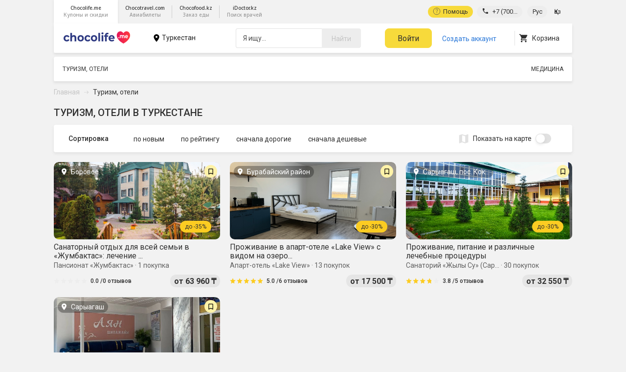

--- FILE ---
content_type: text/html; charset=utf-8
request_url: https://tur.chocolife.me/turizm-oteli/
body_size: 41798
content:
<!DOCTYPE html><html lang="ru" dir="ltr"><head>
  <meta charset="utf-8">
  <title>Купоны на отдых и путешествия: купить купон на скидку в Туркестане - Купонный сервис Chocolife.me</title>
  <meta name="description" content="Экономьте до 90% на отдыхе за границей и в Казахстане.  Акции, купоны и супер предложения в Туркестане на сайте Chocolife.me. Главное, чтобы Вы были счастливы!">
  <meta name="keywords" content="Купоны,отдых,путешествия,купить,купон,скидку,Туркестане,Купонный,сервис,Chocolife.me">
  <base href="/">
  <meta name="apple-itunes-app" content="app-id=597833321, app-argument=chocolife://">
  <meta name="viewport" content="width=device-width, initial-scale=1">
  <meta name="theme-color" content="#F7DA3B">
  <meta name="google-site-verification" content="GwgYKUGs6ZdCfVANYSetFhKql2FPhz5enOn_wGA3fG8">
  <!-- OG Meta Tag (Basic) -->
  <meta property="og:locale" content="ru_KZ">
  <meta property="og:site_name" content="Купонатор Chocolife.me - купоны, акции и скидки">
  <meta property="og:type" content="article">
  <meta property="og:image" content="https://chocolife.me/assets/images/logo-og.png">
  <!-- end of OG Meta Tag -->
  <!-- Schema -->
  <script type="application/ld+json">
    {
      "@context": "http://schema.org",
      "@type": "Organization",
      "url": "https://chocolife.me",
      "name": "chocolife.me",
      "logo": "https://chocolife.object.pscloud.io/static/angular/assets/icons/logo_new.svg",
      "telephone": "+7 (700) 300-38-08",
      "email": "ok@chocolife.me",
      "address": {
        "@type": "PostalAddress",
        "streetAddress": "ул. Байзакова, 280, 2 этаж, офиc 222",
        "addressLocality": "Казахстан, г. Алматы"
      }
    }
  </script>
  <!-- end of Schema -->

  <!-- Favicons-->
  <!-- Regular -->
  <link rel="icon" type="image/x-icon" href="[data-uri]">
  <link rel="icon" type="image/png" sizes="32x32" href="https://chocolife.object.pscloud.io/static/angular/assets/favicons/new/favicon-32x32.png">
  <link rel="icon" type="image/png" sizes="16x16" href="https://chocolife.object.pscloud.io/static/angular/assets/favicons/new/favicon-16x16.png">
  <meta name="application-name" content="Chocolife.me">
  <meta name="theme-color" content="#e31e24">
  <!-- Android devices -->
  <link rel="manifest" href="https://chocolife.object.pscloud.io/static/upload/configs/mobile-web-manifest.json">
  <!-- Windows devices параметры для прикрепления ссылки в меню пуск-->
  <meta name="msapplication-square70x70logo" content="https://chocolife.object.pscloud.io/static/angular/assets/favicons/new/msapplication-square70x70logo.png">
  <meta name="msapplication-square150x150logo" content="https://chocolife.object.pscloud.io/static/angular/assets/favicons/new/msapplication-square150x150logo.png">
  <meta name="msapplication-wide310x150logo" content="https://chocolife.object.pscloud.io/static/angular/assets/favicons/new/msapplication-wide310x150logo.png">
  <meta name="msapplication-square310x310logo" content="https://chocolife.object.pscloud.io/static/angular/assets/favicons/new/msapplication-square310x310logo.png">
  <meta name="msapplication-TileColor" content="#D62E27">
  <meta name="msapplication-tooltip" content="Главное, чтобы Вы были счастливы!">
  <meta name="msapplication-starturl" content="./">
  <!-- All apple devices -->
  <meta name="apple-mobile-web-app-title" content="Chocolife.me">
  <meta name="apple-mobile-web-app-status-bar-style" content="#D62E27">
  <!-- IPads -->
  <link rel="apple-touch-icon" sizes="76x76" href="https://chocolife.object.pscloud.io/static/angular/assets/favicons/new/apple-touch-icon-76.png">
  <link rel="apple-touch-icon" sizes="152x152" href="https://chocolife.object.pscloud.io/static/angular/assets/favicons/new/apple-touch-icon-152.png">
  <link rel="apple-touch-icon" sizes="167x167" href="https://chocolife.object.pscloud.io/static/angular/assets/favicons/new/apple-touch-icon-167.png">
  <!-- IPhones -->
  <link rel="apple-touch-icon" sizes="120x120" href="https://chocolife.object.pscloud.io/static/angular/assets/favicons/new/apple-touch-icon-120.png">
  <link rel="apple-touch-icon" sizes="180x180" href="https://chocolife.object.pscloud.io/static/angular/assets/favicons/new/apple-touch-icon.png">
  <!-- Legacy Safari desktop -->
  <link rel="mask-icon" href="https://chocolife.object.pscloud.io/static/angular/assets/favicons/new/safari-pinned-tab.svg" color="#D62E27">
<style>@import"https://fonts.googleapis.com/css?family=Roboto:400,500,700&display=swap";@import"https://fonts.googleapis.com/css2?family=Noto+Sans:wght@500&display=block";*{box-sizing:border-box;outline:none}html{font-family:sans-serif;-ms-text-size-adjust:100%;-webkit-text-size-adjust:100%;overflow-x:hidden}body{margin:0;overflow-x:hidden;min-height:100vh}footer,header,main,section{display:block}a{background:transparent}a:active,a:hover{outline:0}h1{font-size:2em;margin:.67em 0}img{border:0}svg:not(:root){overflow:hidden}button,input{color:inherit;font:inherit;margin:0}button{overflow:visible;cursor:pointer}button{text-transform:none}button{-webkit-appearance:button;cursor:pointer}button[disabled]{cursor:default}button::-moz-focus-inner,input::-moz-focus-inner{border:0;padding:0}input{line-height:normal}body{background:#f2f2f2;color:#303030;font-family:Roboto,sans-serif;font-weight:400;font-size:14px}#cl-page{max-width:1060px;min-height:100dvh;margin:0 auto;position:relative}cl-svg-icon{display:inline-flex;width:inherit;height:inherit}svg{width:inherit;height:inherit;max-width:inherit;max-height:inherit;stroke-width:1}ul{list-style:none;margin:0;padding:0}a{text-decoration:none;color:#0064dd}img{max-width:100%}button{background:none;border:none;cursor:pointer}.cl-deals{display:flex;flex-wrap:wrap;justify-content:space-between}.cl-deals cl-deal{margin-top:20px}.cl-deals:after{content:"";width:340px;display:block}.cl-h1{color:#303030;font-size:20px;font-weight:500;line-height:24px;text-transform:uppercase;margin:22px 0 20px}.cl-h1--search-page{margin-bottom:0}.cl-btn{--right-flakes:url('data:image/svg+xml,<svg xmlns="http://www.w3.org/2000/svg" fill="none" viewBox="0 0 48 67"><g fill="%23fff" opacity=".5"><path fill-opacity=".6" d="M6 50.7c.4.3 1 .2 1.4-.2l1.9 1.1-2.6.3c-.1 0-.2 0-.2.2 0 0 .1.2.2.1l3.1-.3 1.5.9-3.7.3-.2.2.2.2 4.2-.4 2.6 1.5v.7l-2.6 1.5-4.2-.4c-.1 0-.2 0-.2.2 0 0 0 .2.2.2l3.7.3-1.5.9-3-.3-.3.1c0 .1 0 .2.2.2l2.6.3-2 1a1 1 0 0 0-1.3-.1A1 1 0 0 0 7 61c.5-.2.7-.8.5-1.3l2-1L8.3 61v.2h.3l1.3-2.9 1.4-.8-1.5 3.4.1.2h.3l1.7-4 2.6-1.4.6.3v3l-2.4 3.5a.2.2 0 0 0 .3.2l2.1-3v1.6l-1.8 2.5a.2.2 0 0 0 .3.3l1.5-2.1v2.2a1 1 0 1 0 .4 0V62l1.5 2c0 .1.2.2.3.1v-.3l-1.8-2.5v-1.6l2.2 3h.3v-.2L15.6 59v-3c.3 0 .5-.2.7-.3l2.5 1.4 1.8 4h.3V61l-1.5-3.4 1.4.8 1.3 2.8c0 .1.2.2.3.1 0 0 .1-.1 0-.2l-1-2.4 2 1.1a1 1 0 1 0 .1-.3l-1.9-1.1 2.6-.3s.2 0 .1-.2l-.1-.2-3.2.4-1.4-.9 3.7-.3.2-.2-.2-.2-4.3.4-2.6-1.5.1-.4v-.3L19 53l4.3.4s.2 0 .2-.2c0 0 0-.2-.2-.2l-3.7-.4L21 52l3.1.3.2-.1-.1-.2-2.6-.3 2-1.1c0 .2.2.3.5.3.2.1.5 0 .8 0a1 1 0 0 0 .4-1.6 1 1 0 0 0-2 1l-1.9 1 1-2.3a.2.2 0 0 0-.1-.3l-.2.2-1.3 2.8-1.4.8L21 49a.2.2 0 0 0-.2-.2h-.2l-1.7 4-2.6 1.4c-.2-.2-.4-.3-.7-.3v-3l2.5-3.5a.2.2 0 0 0-.3-.2l-2.2 3v-1.6l1.8-2.5a.2.2 0 0 0-.3-.3L15.6 48v-2.2c.5 0 1-.5 1-1a1 1 0 1 0-1.4 1V48l-1.5-2-.1-.2h-.1c-.1.1-.1.3 0 .4l1.7 2.5v1.6l-2.1-3h-.2c-.2 0-.2.1-.1.2l2.4 3.5v3a1 1 0 0 0-.6.3L12 52.7 10.3 49a.2.2 0 0 0-.3-.1s-.1.1 0 .2l1.4 3.4-1.4-.8-1.3-2.8-.1-.2h-.1c-.1.1-.2.2-.1.3l1 2.4-1.8-1.1a1 1 0 1 0-1.6.5Zm1.2 9.6a.7.7 0 0 1-.7.5.7.7 0 0 1-.3-1.3.7.7 0 0 1 1 .8Zm17-.9h.5a.7.7 0 1 1-.5 0ZM24 49.2a.7.7 0 1 1 .7 1.2.7.7 0 0 1-.7-1.2Zm-7.9 16a.7.7 0 0 1-1.4 0c0-.4.4-.7.7-.7.4 0 .7.3.7.7Zm-1.4-20.5a.7.7 0 0 1 1.5 0c0 .3-.4.7-.8.7a.7.7 0 0 1-.7-.7Zm.7 9.5c.4 0 .8.4.8.7 0 .4-.4.7-.8.7a.7.7 0 0 1-.7-.7c0-.3.4-.7.7-.7ZM6 49.4a.7.7 0 1 1 1.2.8.7.7 0 0 1-1.2-.8Z"/><path d="M16.4 3c.3 1.2 1.3 1.9 2.4 1.8L20 9.3l-4-3.5a.4.4 0 0 0-.7 0c-.1.2 0 .5.1.6l5 4.2.8 3.4-6-5a.4.4 0 0 0-.5 0v.6l6.9 5.7 1.5 6.1-.6.4-.5.7-6-1.7-5.6-7a.4.4 0 0 0-.6 0c-.1 0-.2.3 0 .5l4.8 6-3.3-.9-4-5v-.1a.4.4 0 0 0-.6 0c-.2.1-.2.4 0 .5L9.8 19l-4.5-1.2a2.3 2.3 0 0 0-1.6-2.4 2.3 2.3 0 1 0 1.4 3.2l4.4 1.2-5 1.9c-.2 0-.4.3-.3.5.1.2.3.3.5.2l6.2-2.2 3.3 1L7 23.8c-.2 0-.3.3-.3.5.1.2.3.3.6.3l8.3-3 6 1.6c0 .6.1 1 .4 1.5l-4.5 4.4-8.8 1.3a.4.4 0 0 0 .1.8l7.7-1.1-2.4 2.4-6.5 1a.4.4 0 0 0 .1.7l5.4-.8-3.3 3.2c-1-.6-2.1-.5-3 .3a2.3 2.3 0 1 0 3.5.3l3.3-3.2-1 5.3c0 .3.2.5.4.5s.5-.1.5-.3l1.1-6.5 2.5-2.3-1.4 7.6c0 .2.1.4.4.5.2 0 .4-.1.4-.3l1.6-8.8 4.5-4.4c.4.3 1 .5 1.5.4l1.5 6.1-3.2 8.3c-.1.2 0 .4.2.5.2.1.4 0 .5-.2l2.9-7.2.8 3.3-2.4 6c0 .3 0 .5.2.6.3 0 .5 0 .6-.2l2-5 1 4.4a2.3 2.3 0 1 0 .9-.2l-1.2-4.5 4.2 3.5c.1.2.4.1.5 0 .2-.2.2-.4 0-.6l-5-4.2-.8-3.3 5.9 5h.6v-.6l-6.9-5.8-1.5-6 .6-.5.5-.7 6 1.8 5.6 7h.5c.2-.1.2-.4.1-.6l-4.8-6 3.3.9 4 5c.2.3.4.3.6.2.2-.2.2-.4 0-.6L38 27.9l4.4 1.2c0 .5.1 1 .3 1.4.3.5.8.9 1.4 1a2.3 2.3 0 0 0 2.8-1.5 2.3 2.3 0 0 0-4.2-1.7l-4.5-1.2 5.1-1.9a.4.4 0 0 0 .2-.6.4.4 0 0 0-.5-.1L37 26.7l-3.3-1 7.3-2.6a.4.4 0 0 0 .2-.6.4.4 0 0 0-.5-.1l-8.3 3-6-1.7c0-.6-.2-1-.5-1.5l4.5-4.4 8.9-1.3a.4.4 0 0 0-.2-.8l-7.7 1.1 2.5-2.4 6.5-1a.4.4 0 0 0-.2-.7l-5.3.8 3.3-3.2c.9.6 2.1.5 3-.3a2.3 2.3 0 1 0-3.6-.3l-3.2 3.2.9-5.3-.1-.4h-.2c-.3-.1-.5 0-.5.2L33.2 14l-2.4 2.3L32 8.6v-.4h-.3c-.2-.1-.4 0-.5.3l-1.5 8.7-4.5 4.4c-.5-.3-1-.5-1.5-.4L22.3 15l3.2-8.3a.4.4 0 0 0-.2-.5c-.2-.1-.4 0-.5.2l-2.9 7.2-.8-3.3 2.4-6-.1-.5h-.2c-.2-.2-.4 0-.5.1l-2 5-1-4.4A2.3 2.3 0 1 0 16.3 3ZM4 19a1.5 1.5 0 0 1-1.8-.3 1.5 1.5 0 0 1 1.5-2.4 1.5 1.5 0 0 1 .3 2.7ZM30 43.2c.4.2.6.5.7.9a1.5 1.5 0 1 1-.7-1ZM45.2 28a1.5 1.5 0 1 1-.9 2.8 1.5 1.5 0 0 1 .9-2.8ZM9.5 39.6c-.6.5-1.5.5-2 0-.7-.6-.6-1.6 0-2.1.5-.6 1.5-.6 2 0 .6.6.6 1.5 0 2Zm29-32.2c.5-.6 1.4-.6 2 0 .6.6.6 1.5 0 2-.6.6-1.5.6-2.1 0-.6-.5-.6-1.5 0-2ZM25 22.4c.6.6.6 1.6 0 2.1a1.5 1.5 0 0 1-2-2c.5-.6 1.5-.6 2 0ZM18.3 1.1A1.5 1.5 0 1 1 19 4a1.5 1.5 0 0 1-.7-3Z"/></g></svg>');--left-flakes:url('data:image/svg+xml,<svg xmlns="http://www.w3.org/2000/svg" fill="none" viewBox="0 0 42 57"><g fill="%23B79C6A" opacity=".6"><path d="M12.9 19.1a2 2 0 0 0 2.2 1.4l1.2 3.7-3.8-2.7a.4.4 0 0 0-.5.1l.1.5 4.6 3.3 1 2.8-5.5-4a.4.4 0 0 0-.5.2v.5l6.4 4.5 1.7 5.2a2 2 0 0 0-.5.4 2 2 0 0 0-.4.6l-5.3-1.1-5.3-5.7a.4.4 0 0 0-.5 0v.5l4.6 5-3-.6-3.8-4.2a.4.4 0 0 0-.5 0c-.1.1-.2.3 0 .5l3.2 3.4-4-.8a2 2 0 0 0-1.5-2 2 2 0 0 0-.8 4 2 2 0 0 0 2.2-1.3l4 .8-4.3 2c-.2 0-.3.2-.2.4 0 .2.3.3.5.2l5.1-2.4 3 .6L6 37.7c-.2.1-.3.3-.2.5.1.2.3.2.5.2l7-3.2 5.4 1c0 .5.1 1 .4 1.3l-3.6 4.1-7.5 1.7a.4.4 0 0 0 .1.7l6.6-1.5-2 2.3L7.3 46a.4.4 0 0 0 .2.7l4.5-1-2.6 3a2 2 0 1 0 .5.5l2.7-3-.5 4.6c0 .2.1.4.3.4.2 0 .4-.1.4-.3l.6-5.7 2-2.2-.7 6.7c0 .2.1.4.3.4.2 0 .4-.1.4-.3L16 42l3.6-4.1c.4.2 1 .3 1.4.2l1.7 5.2-2.3 7.4c0 .2 0 .4.3.4.2.1.4 0 .4-.2l2-6.4 1 2.8-1.7 5.4c0 .2 0 .4.2.4.2.1.4 0 .5-.2l1.3-4.5 1.3 3.8a2 2 0 1 0 .7-.2l-1.3-3.8L29 51h.5v-.5L24.7 47l-1-2.8 5.5 4 .5-.1c.2-.2.1-.4 0-.5l-6.3-4.5-1.8-5.2.6-.4.3-.6 5.4 1 5.2 5.7c.2.2.4.2.5 0 .2 0 .2-.3 0-.4l-4.5-5 2.9.6 3.8 4.2h.6v-.5L33.3 39l3.9.8.3 1.2c.3.4.8.7 1.3.8a2 2 0 0 0 2.3-1.5 2 2 0 0 0-3.8-1.2l-3.9-.8 4.3-1.9a.4.4 0 0 0 0-.6.4.4 0 0 0-.3 0l-5.2 2.3-2.9-.6 6.2-2.8a.4.4 0 0 0 0-.6.4.4 0 0 0-.3 0l-7 3.2-5.4-1.1a2 2 0 0 0-.5-1.3l3.6-4 7.6-1.8a.4.4 0 0 0-.2-.7L26.7 30l2-2.2 5.5-1.3a.4.4 0 0 0-.1-.7l-4.6 1 2.7-3a2 2 0 1 0-.5-.5L29 26.5l.4-4.6v-.4H29c-.2 0-.3 0-.4.3l-.5 5.6-2 2.3.7-6.8-.1-.3h-.2c-.2 0-.4 0-.4.3l-.8 7.7-3.6 4a2 2 0 0 0-1.3-.2l-1.7-5.2 2.2-7.4a.3.3 0 0 0-.2-.4c-.2 0-.4 0-.5.2l-2 6.5-.9-2.8 1.7-5.5a.3.3 0 0 0-.3-.4c-.2 0-.4 0-.4.2L17 24l-1.3-3.8a2 2 0 1 0-2.8-1ZM3 33.7a1.3 1.3 0 0 1-1.6-.2 1.3 1.3 0 0 1 1.1-2.2 1.3 1.3 0 0 1 .5 2.4Zm24.3 19.2c.3.2.5.4.6.8a1.3 1.3 0 1 1-.6-.8Zm12-14.2a1.3 1.3 0 1 1-.4 2.5 1.3 1.3 0 0 1 .5-2.5Zm-30 12.5c-.5.6-1.3.6-1.9.1-.5-.4-.5-1.2 0-1.8a1.3 1.3 0 0 1 1.8 1.7Zm22.8-29.9c.5-.5 1.3-.5 1.8 0 .6.4.6 1.2.2 1.7a1.3 1.3 0 0 1-2-1.7Zm-10.6 14c.6.5.6 1.3.2 1.8a1.3 1.3 0 0 1-2-1.7c.5-.5 1.3-.5 1.8 0Zm-7.2-18a1.3 1.3 0 1 1 .8 2.4 1.3 1.3 0 0 1-.8-2.4ZM5.5 2.2c0 .3.4.6.8.6l.3 1.5L5.3 3H5v.2l1.6 1.4.3 1.1-2-1.7h-.2v.2l2.3 2 .4 2-.2.2-.1.2-2-.7-1.8-2.3h-.2s-.1 0 0 .1L4.6 8l-1-.3-1.4-1.8H2V6l1 1.4L1.8 7a.8.8 0 0 0-.5-.8.8.8 0 1 0 .4 1l1.5.5-1.7.6-.1.1.2.1 2-.7 1.1.4-2.4.8-.1.2h.2L5 8.4 7 9v.5l-1.4 1.4-3 .4-.1.2h.1l2.6-.2-.8.7-2.2.3-.1.2h.2l1.7-.1-1 1a.8.8 0 1 0 .2.2l1-1-.3 1.7v.2l.2-.1.5-2.2.8-.7-.5 2.5v.2c.2 0 .2 0 .3-.2l.5-2.9 1.6-1.4.5.2.4 2-1.1 2.7v.2h.2l1-2.4.3 1-.9 2 .1.3.2-.1.7-1.7.3 1.5a.8.8 0 1 0 .3 0l-.3-1.5 1.3 1.2h.2v-.2l-1.7-1.5-.2-1.1 2 1.7h.1v-.2l-2.2-2-.5-2 .2-.1.2-.2 2 .6 1.8 2.3c0 .1.1.1.2 0v-.1l-1.6-2 1.1.2 1.4 1.8h.1c.1 0 .1-.1 0-.2l-1-1.4 1.5.4v.5l.5.4a.8.8 0 0 0 1-.6.8.8 0 0 0-1.5-.5l-1.4-.5 1.7-.6a.1.1 0 0 0 0-.2h-.1l-2 .7-1.2-.4 2.5-.8a.1.1 0 0 0 0-.2h-.1l-2.8 1-2-.7-.1-.5L10 7.2l3-.4a.1.1 0 0 0 0-.3l-2.7.4.9-.8 2.1-.3a.1.1 0 0 0 .1-.2h-.1l-1.8.2 1.1-1c.3.1.7.1 1-.1a.8.8 0 1 0-1.1-.2l-1.2 1 .4-1.7v-.1H11.4L11 6l-.8.8.5-2.6V4H10.3l-.6 3-1.5 1.4a.8.8 0 0 0-.5-.2l-.5-2 1.2-2.7v-.2h-.3l-1 2.5L7 4.6l.8-2v-.1h-.2l-.7 1.7-.4-1.5a.8.8 0 1 0-1-.5ZM1.2 7.3a.5.5 0 0 1-.6 0 .5.5 0 0 1 .5-.9.5.5 0 0 1 0 1Zm8.5 8.3.2.3a.5.5 0 1 1-.2-.3Zm5.2-5a.5.5 0 1 1-.3 1 .5.5 0 0 1 .3-1Zm-12 3.7a.5.5 0 0 1-.7-.7c.2-.2.5-.2.7 0 .2.2.2.5 0 .7Zm9.9-10.5c.2-.2.5-.2.7 0 .2.2.1.5 0 .7-.3.2-.6.1-.8 0a.5.5 0 0 1 0-.7ZM8.2 8.7c.2.2.2.5 0 .7a.5.5 0 0 1-.7-.7c.2-.2.5-.2.7 0Zm-2-7.2a.5.5 0 1 1 .1 1 .5.5 0 0 1-.2-1Z"/></g></svg>');display:inline-block;border-radius:8px;background-color:#f7da3b;border:1px solid #F7DA3B;height:40px;line-height:38px;text-align:center;color:#303030;font-size:14px;font-weight:400;transition:.4s}.cl-btn:hover{box-shadow:0 2px 8px #00000014;filter:brightness(1.1)}.cl-btn:active{background-color:#ffdd64}.cl-btn:disabled{background-color:#ededed;border-color:#ededed;color:#c4c4c4}.cl-btn:disabled:hover{box-shadow:none;cursor:not-allowed;background-color:silver}.cl-btn:disabled:active{background-color:silver}button,a{position:relative}@media screen and (max-width: 1060px){.cl-h1{padding:0 16px}.cl-deals{padding:0 16px;justify-content:center}.cl-deals:after{margin-left:10px;margin-right:10px}.cl-deals cl-deal{margin-left:10px;margin-right:10px}}@media screen and (max-width: 700px){.cl-deals:after{display:none}.cl-deals cl-deal{margin-left:0;margin-right:0}}@media screen and (max-width: 480px){#cl-page{min-height:calc(100dvh - 50px)}.cl-container{min-height:calc(100dvh - 126px)}.cl-deals{padding:0 16px}}@media screen and (max-width: 414px){.cl-deals cl-deal{display:block;width:100%}}</style><link rel="stylesheet" href="assets/ngjs/styles.3a5a9f2254e752d5.css" media="print" onload="this.media='all'"><noscript><link rel="stylesheet" href="assets/ngjs/styles.3a5a9f2254e752d5.css"></noscript><style ng-transition="serverApp">.heart-loading[_ngcontent-sc85]{position:fixed;display:flex;align-items:center;justify-content:center;z-index:9999;background:rgba(255,255,255,.4);top:0;left:0;width:100%;height:100%}.heart-loading[_ngcontent-sc85]   svg[_ngcontent-sc85]{fill:url(#paint0_linear_2291_9754);width:50px;animation:pulse 1s ease infinite}@keyframes pulse{0%{transform:scale(1)}50%{transform:scale(1.3)}to{transform:scale(1)}}.cl-snackbars[_ngcontent-sc85]{position:fixed;bottom:60px;z-index:99999;left:0;right:0;margin:0 auto;max-width:430px}.cl-snackbars--safari[_ngcontent-sc85]{bottom:92px}.cl-snackbars__item[_ngcontent-sc85]{background:#4688d8;color:#fff;text-align:center;padding:8px 15px;margin-top:10px;border-radius:16px;box-shadow:0 0 7px #00000029}.cl-snackbars__item--error[_ngcontent-sc85]{background:#E55E5E}.cl-snackbars__item--success[_ngcontent-sc85]{background:#48997E}.refund__hr[_ngcontent-sc85]{border-color:#e1e1e11a;border-width:1px;margin:24px 0}.refund__heading[_ngcontent-sc85]{display:flex;align-items:center}.refund__heading[_ngcontent-sc85]   span[_ngcontent-sc85]{margin-left:8px;font-size:20px;font-weight:900}.refund__row[_ngcontent-sc85]{display:flex;justify-content:space-between;width:610px;margin:0}.refund__col[_ngcontent-sc85]{min-width:285px;max-width:285px}.refund__col[_ngcontent-sc85]   select[_ngcontent-sc85]{height:40px;border-radius:4px;border:1px solid #e1e1e1;background-color:#fff;padding:0 16px}.refund__col[_ngcontent-sc85]   .cl-btn[_ngcontent-sc85], .refund__col[_ngcontent-sc85]   select[_ngcontent-sc85]{margin-top:16px;width:100%}.refund__group[_ngcontent-sc85]{margin-top:16px}.refund__note[_ngcontent-sc85]{margin-top:16px;color:#979797;font-size:14px}.refund__error[_ngcontent-sc85]{color:red;margin-top:10px}.download-app-top[_ngcontent-sc85]{height:60px;background-color:#f7da3b;display:flex;flex-direction:row;justify-content:center;align-items:center;padding:15px 17px}.download-app-top--text[_ngcontent-sc85]{display:flex;flex-direction:column;justify-content:center;align-items:flex-start;margin-left:10px;width:40%}.download-app-top--text__main[_ngcontent-sc85]{margin:0;font-style:normal;font-weight:600;font-size:12px;line-height:110%;color:#303030}.download-app-top--text__secondary[_ngcontent-sc85]{margin:0;font-weight:400;font-size:10px;line-height:12px;color:#606060}.download-app-top__close[_ngcontent-sc85]{margin-left:125px;width:12px;height:12px;fill:#505050;cursor:pointer;transition:.2s ease}.download-app-top__close[_ngcontent-sc85]:hover{fill:#d62e27}.download-app-top[_ngcontent-sc85]   button[_ngcontent-sc85]{width:150px;background-color:#fff;border-color:#fff;border-radius:4px;padding:7px 16px;margin-left:15px;height:30px;font-weight:400;font-size:10px}.download-app-top[_ngcontent-sc85]   button[_ngcontent-sc85]   a[_ngcontent-sc85]{text-decoration:none;color:#303030}.download-app-top[_ngcontent-sc85]   img[_ngcontent-sc85]{width:31px;height:31px}.review-share[_ngcontent-sc85]{background:#F7DA3B;padding:16px;margin-top:32px;margin-bottom:16px;border-radius:4px;display:flex;align-items:center;justify-content:space-between}.review-share__info[_ngcontent-sc85]{margin:0;font-size:20px;color:#2d2f7b;padding:8px}.review-share[_ngcontent-sc85]   a[_ngcontent-sc85]{display:inline-flex;padding:8px}.review-share[_ngcontent-sc85]   a[_ngcontent-sc85]   cl-svg-icon[_ngcontent-sc85]{width:32px;height:32px}.review-share[_ngcontent-sc85]   a[_ngcontent-sc85]   span[_ngcontent-sc85]{display:inline-block;line-height:32px;margin-left:6px;color:#000}.review-share__sorry[_ngcontent-sc85]{background:#FBFBFB;border-radius:4px;padding:12px 16px;margin-bottom:16px}.review-share__sorry[_ngcontent-sc85]   span[_ngcontent-sc85]{color:#2877d8}.switch__lang[_ngcontent-sc85]{display:flex;flex-direction:column;justify-content:center;align-items:center;font-family:Roboto,sans-serif}.switch__lang__container[_ngcontent-sc85]{width:90%;display:flex;flex-direction:column;justify-content:center;align-items:center}.switch__lang__container__text[_ngcontent-sc85]{width:100%;display:flex;flex-direction:column;justify-content:center;align-items:flex-start;border-bottom:1px solid #E1E1E1}.switch__lang__container__text[_ngcontent-sc85]   h2[_ngcontent-sc85]{font-weight:700;font-size:18px;line-height:130%}.switch__lang__container__text[_ngcontent-sc85]   p[_ngcontent-sc85]{margin-top:4px;padding:0;font-weight:400;font-size:12px;line-height:80%}.switch__lang__container__switch[_ngcontent-sc85]{width:100%;display:flex;flex-direction:row;justify-content:flex-start;align-items:center;margin-bottom:20px;margin-top:20px}.switch__lang__container__switch[_ngcontent-sc85]   label[_ngcontent-sc85]{margin-right:10px;font-style:normal;font-weight:600;font-size:16px;line-height:100%}.switch__lang__container__switch[_ngcontent-sc85]   input[type=radio][_ngcontent-sc85]{height:1.2rem;width:1.2rem;margin-right:.5rem;box-shadow:0 0 0 1px #999;-moz-appearance:none;appearance:none;-webkit-appearance:none;background-color:#fff;border-radius:50%}.switch__lang__container__switch[_ngcontent-sc85]   input[type=radio][_ngcontent-sc85]:focus-visible{outline-offset:0}.switch__lang__container__switch[_ngcontent-sc85]   input[type=radio][_ngcontent-sc85]:hover{border-width:0}.switch__lang__container__switch[_ngcontent-sc85]   input[type=radio][_ngcontent-sc85]:checked{border:.2rem solid #fff;box-shadow:0 0 0 1px #fccc22;background-color:#fccc22}.switch__lang[_ngcontent-sc85]   button[_ngcontent-sc85]{width:100%}.bottom-plate-message__text[_ngcontent-sc85]{margin:4px 0;font-size:13px}.bottom-plate-message__text--cookie[_ngcontent-sc85]{font-size:16px}@media screen and (max-width: 693px){.refund__row[_ngcontent-sc85]{width:100%;flex-wrap:wrap;justify-content:initial}.refund__col[_ngcontent-sc85]{min-width:0;min-width:initial;max-width:none;max-width:initial;margin-right:16px}}@media screen and (max-width: 673px){.review-share[_ngcontent-sc85]{flex-wrap:wrap}}@media (max-width: 480px){.cl-snackbars[_ngcontent-sc85]{max-width:94%}}@media screen and (max-width: 425px){.review-share__socials[_ngcontent-sc85]{flex-wrap:wrap}.review-share__col[_ngcontent-sc85]{width:100%}}</style><style ng-transition="serverApp">.modal[_ngcontent-sc71]{position:fixed;z-index:100}.modal__overlay[_ngcontent-sc71]{position:fixed;top:0;left:0;width:100%;height:100%;background-color:#0009;-webkit-backdrop-filter:blur(8px);backdrop-filter:blur(8px);z-index:102}.modal__overlay--full[_ngcontent-sc71]{background:#979797}.modal__header[_ngcontent-sc71]{display:flex;margin-bottom:20px;align-items:center;justify-content:space-between}.modal__heading[_ngcontent-sc71]{font-weight:700;margin:0}.modal__close[_ngcontent-sc71]{margin-left:auto;width:12px;height:12px;fill:#505050;cursor:pointer;transition:.2s ease}.modal__close[_ngcontent-sc71]:hover{fill:#d62e27}.modal__close--superapp[_ngcontent-sc71]{fill:#fff;margin-right:30px;margin-top:15px}.modal__content[_ngcontent-sc71]{width:700px;height:auto;max-height:88dvh;overflow-x:hidden;overflow-y:auto;border-radius:4px;background:#ffffff;position:fixed;top:50%;transform:translateY(-50%);left:0;right:0;margin:auto;z-index:103;padding:20px}.modal__content--small[_ngcontent-sc71]{width:-moz-fit-content;width:fit-content;max-width:320px}.modal__content--medium[_ngcontent-sc71]{width:766px}.modal__content--wide[_ngcontent-sc71]{width:1060px}.rahmet-modal[_ngcontent-sc71]{background:#2E3A82;border-radius:27px;width:532px;padding-bottom:15px}.get-nativeapp-modal[_ngcontent-sc71]{background-color:#2d2f7b;color:#fff}.get-nativeapp-modal[_ngcontent-sc71]   .modal__close[_ngcontent-sc71]{fill:silver;cursor:pointer;transition:.2s ease}.get-nativeapp-modal[_ngcontent-sc71]   .modal__close[_ngcontent-sc71]:hover{fill:#e6155b}.hny2026-promo-modal[_ngcontent-sc71]{width:auto;max-width:860px;background:radial-gradient(163.75% 49.88% at 75.62% -3.52%,#DF0B11 0%,#790609 100%);border-radius:12px;padding:0}.hny2026-promo-modal[_ngcontent-sc71]   .modal__close[_ngcontent-sc71]{fill:silver;cursor:pointer;transition:.2s ease}.hny2026-promo-modal[_ngcontent-sc71]   .modal__close[_ngcontent-sc71]:hover{fill:#af9260}.szp-schedule-style[_ngcontent-sc71]{padding:0;border-radius:30px}@media (max-width: 768px){.modal__content[_ngcontent-sc71]{max-width:94%;width:100%}.modal__content--small[_ngcontent-sc71]{max-width:90vw}.rahmet-modal[_ngcontent-sc71]{max-width:70%}}@media (max-width: 576px){.rahmet-modal[_ngcontent-sc71]{max-width:94%}}</style><style ng-transition="serverApp">.freedom-loyalty-modal[_ngcontent-sc81]{display:flex;flex-direction:column;justify-content:center;align-items:center;-webkit-font-smoothing:antialiased;-moz-osx-font-smoothing:grayscale;text-rendering:optimizeSpeed;padding:0 8px}.freedom-loyalty-modal--mobile[_ngcontent-sc81]{height:calc(88dvh - 56px)}.freedom-loyalty-modal--mobile[_ngcontent-sc81]   .freedom-loyalty-modal__wrapper__content__subscription[_ngcontent-sc81], .freedom-loyalty-modal--mobile[_ngcontent-sc81]   .freedom-loyalty-modal__lower[_ngcontent-sc81]{line-height:20px}.freedom-loyalty-modal__lower[_ngcontent-sc81]{margin:16px 12px 12px;display:block;font-weight:400;font-size:12px;color:#858585;text-align:center;line-height:24px;flex:none;order:2;flex-grow:0;max-width:490px}.freedom-loyalty-modal__lower[_ngcontent-sc81] > a[_ngcontent-sc81]{color:#3378ff}.freedom-loyalty-modal__body[_ngcontent-sc81]{display:flex;flex-direction:column;justify-content:stretch;align-items:center;padding-bottom:24px}.freedom-loyalty-modal__wrapper[_ngcontent-sc81]{width:100%;display:flex;flex-direction:row;justify-content:flex-start;align-items:flex-start;max-width:490px}.freedom-loyalty-modal__wrapper__content[_ngcontent-sc81]{font-family:Roboto,serif;font-weight:400;justify-self:stretch;text-align:center;display:flex;flex-direction:column;align-items:center;justify-content:flex-start}.freedom-loyalty-modal__wrapper__content__logo[_ngcontent-sc81]{flex:none;width:62px;height:62px;margin-bottom:20px;margin-top:12px}@media screen and (max-width: 540px){.freedom-loyalty-modal__wrapper__content__logo[_ngcontent-sc81]{width:32px;height:32px;margin-bottom:16px}}.freedom-loyalty-modal__wrapper__content[_ngcontent-sc81]   p[_ngcontent-sc81]{margin-top:-5px;margin-bottom:10px;font-size:16px}.freedom-loyalty-modal__wrapper__content__heading[_ngcontent-sc81]{margin:0;font-size:20px;color:#242424;line-height:24px;font-weight:500}.freedom-loyalty-modal__wrapper__content__subscription[_ngcontent-sc81]{color:#858585;font-size:14px;line-height:24px;margin:12px 0 24px}.freedom-loyalty-modal__wrapper__content__error-message[_ngcontent-sc81]{font-size:14px;font-weight:400;color:#d62e27;padding:16px;border-radius:8px;border:solid 1px #DC4A59;width:80%;margin:16px;text-align:left}.freedom-loyalty-modal__wrapper__content__buttons[_ngcontent-sc81]{display:flex;flex-wrap:nowrap;align-items:center;justify-content:stretch;width:100%;gap:12px}.freedom-loyalty-modal__wrapper__content__buttons[_ngcontent-sc81] > .cl-btn[_ngcontent-sc81]{flex:1;order:2}.freedom-loyalty-modal__wrapper__content__buttons[_ngcontent-sc81] > .cl-btn--secondary[_ngcontent-sc81]{order:1;border-color:#858585;color:#858585}.freedom-loyalty-modal__wrapper__content__buttons--column[_ngcontent-sc81]{flex-direction:column}.freedom-loyalty-modal__wrapper__content__buttons--column[_ngcontent-sc81] > .cl-btn[_ngcontent-sc81]{order:1}.freedom-loyalty-modal__wrapper__content__buttons--column[_ngcontent-sc81] > .cl-btn--secondary[_ngcontent-sc81]{order:2}.freedom-loyalty-modal__wrapper__content__lower[_ngcontent-sc81]{font-weight:500;font-size:18px;line-height:140%;color:#f7da3b;margin-top:16px;display:block}</style><style ng-transition="serverApp">.freedom-loyalty-confirmed-modal[_ngcontent-sc82]{display:flex;flex-direction:column;justify-content:center;align-items:center;-webkit-font-smoothing:antialiased;-moz-osx-font-smoothing:grayscale;text-rendering:optimizeSpeed;padding:0 8px}.freedom-loyalty-confirmed-modal__lower[_ngcontent-sc82]{margin:16px 12px 12px;display:block;font-weight:400;font-size:12px;color:#858585;text-align:center;line-height:24px;flex:none;order:2;flex-grow:0;max-width:490px}.freedom-loyalty-confirmed-modal__lower[_ngcontent-sc82] > a[_ngcontent-sc82]{color:#3378ff}.freedom-loyalty-confirmed-modal__body[_ngcontent-sc82]{display:flex;flex-direction:column;justify-content:stretch;align-items:center}.freedom-loyalty-confirmed-modal__wrapper[_ngcontent-sc82]{width:100%;display:flex;flex-direction:row;justify-content:flex-start;align-items:flex-start;max-width:370px}.freedom-loyalty-confirmed-modal__wrapper__content[_ngcontent-sc82]{font-family:Roboto,serif;font-weight:400;justify-self:stretch;text-align:center;display:flex;flex-direction:column;align-items:stretch;justify-content:flex-start}.freedom-loyalty-confirmed-modal__wrapper__content__logo[_ngcontent-sc82]{flex:none;width:85px;height:82px;margin-bottom:20px;margin-top:8px;align-self:center}.freedom-loyalty-confirmed-modal__wrapper__content[_ngcontent-sc82]   p[_ngcontent-sc82]{margin-top:-5px;margin-bottom:10px;font-size:16px}.freedom-loyalty-confirmed-modal__wrapper__content[_ngcontent-sc82]   a[_ngcontent-sc82]{display:inline-flex}.freedom-loyalty-confirmed-modal__wrapper__content__heading[_ngcontent-sc82]{margin:0;font-size:18px;color:inherit;line-height:26px;font-weight:700}.freedom-loyalty-confirmed-modal__wrapper__content__subscription[_ngcontent-sc82]{color:inherit;font-size:14px;line-height:24px;margin:12px 0 24px}.freedom-loyalty-confirmed-modal__wrapper__content__buttons[_ngcontent-sc82]{display:flex;flex-direction:column;flex-wrap:nowrap;align-items:stretch;justify-content:flex-start;width:100%;gap:12px}.freedom-loyalty-confirmed-modal__wrapper__content__buttons[_ngcontent-sc82] > .cl-btn[_ngcontent-sc82]{flex:1;order:2}.freedom-loyalty-confirmed-modal__wrapper__content__buttons[_ngcontent-sc82] > .cl-btn--link[_ngcontent-sc82], .freedom-loyalty-confirmed-modal__wrapper__content__buttons[_ngcontent-sc82] > .cl-btn--secondary[_ngcontent-sc82]{color:inherit}.freedom-loyalty-confirmed-modal__wrapper__content__buttons[_ngcontent-sc82] > .cl-btn--secondary[_ngcontent-sc82]{order:1;border-color:#858585}.freedom-loyalty-confirmed-modal__wrapper__content__lower[_ngcontent-sc82]{font-weight:500;font-size:18px;line-height:140%;color:#f7da3b;margin-top:16px;display:block}</style><style ng-transition="serverApp">.quest-btn[_ngcontent-sc83]{width:300px;height:42px;font-style:normal;font-family:ALS Sirius,sans-serif;font-weight:500;font-size:20px;line-height:20px;text-align:center;border:none;padding:0 10px;color:#000;background:linear-gradient(90deg,#FFEFBF 0%,#AF9260 100%);border-radius:34px;margin-top:20px}.hny2026-promo-modal[_ngcontent-sc83]{display:flex;flex-direction:column;justify-content:center;align-items:center;-webkit-font-smoothing:antialiased;-moz-osx-font-smoothing:grayscale;text-rendering:optimizeSpeed;padding:40px 16px;background-image:url(https://chocolife.object.pscloud.io/static/specials/quest/hny2026/promo_modal_desktop@x2.jpg);background-repeat:no-repeat;background-size:cover}.hny2026-promo-modal--mobile[_ngcontent-sc83]{justify-content:flex-end;background-image:url(https://chocolife.object.pscloud.io/static/specials/quest/hny2026/promo_modal_mobile@x2.png);background-position:center -40px;background-size:444px;min-height:530px;max-height:88dvh;padding:140px 16px 32px}.hny2026-promo-modal--mobile[_ngcontent-sc83]   .hny2026-promo-modal__wrapper__content[_ngcontent-sc83]{gap:20px}.hny2026-promo-modal--mobile[_ngcontent-sc83]   .hny2026-promo-modal__wrapper__content[_ngcontent-sc83]   p[_ngcontent-sc83]{font-size:14px}.hny2026-promo-modal--mobile[_ngcontent-sc83]   .hny2026-promo-modal__wrapper__content__heading[_ngcontent-sc83]{font-size:24px;line-height:30px}.hny2026-promo-modal--mobile[_ngcontent-sc83]   .hny2026-promo-modal__wrapper__content__subscription[_ngcontent-sc83]{font-size:18px;line-height:22px}.hny2026-promo-modal__lower[_ngcontent-sc83]{margin:16px 12px 12px;display:block;font-weight:400;font-size:12px;color:#858585;text-align:center;line-height:24px;flex:none;order:2;flex-grow:0;max-width:490px}.hny2026-promo-modal__lower[_ngcontent-sc83] > a[_ngcontent-sc83]{color:#3378ff}.hny2026-promo-modal__body[_ngcontent-sc83]{max-width:600px;display:flex;flex-direction:column;justify-content:stretch;align-items:center}.hny2026-promo-modal__wrapper[_ngcontent-sc83]{width:100%;display:flex;flex-direction:row;justify-content:flex-start;align-items:flex-start}.hny2026-promo-modal__wrapper__content[_ngcontent-sc83]{font-family:Roboto,serif;color:#fff;font-weight:400;justify-self:stretch;text-align:left;display:flex;flex-direction:column;align-items:center;justify-content:flex-start;gap:24px}.hny2026-promo-modal__wrapper__content[_ngcontent-sc83]   p[_ngcontent-sc83]{margin-top:-5px;margin-bottom:10px;font-size:16px}.hny2026-promo-modal__wrapper__content__heading[_ngcontent-sc83]{font-family:ALS Sirius,sans-serif;margin:0;font-size:36px;line-height:42px;font-weight:900}.hny2026-promo-modal__wrapper__content__subscription[_ngcontent-sc83]{font-size:23px;line-height:29px;margin:0}.hny2026-promo-modal__wrapper__content__error-message[_ngcontent-sc83]{font-size:14px;font-weight:400;color:#d62e27;padding:16px;border-radius:8px;border:solid 1px #DC4A59;width:80%;margin:16px;text-align:left}.hny2026-promo-modal__wrapper__content__buttons[_ngcontent-sc83]{display:flex;flex-wrap:nowrap;align-items:center;justify-content:stretch;width:100%;gap:12px}.hny2026-promo-modal__wrapper__content__buttons[_ngcontent-sc83] > .cl-btn[_ngcontent-sc83]{flex:1;order:2}.hny2026-promo-modal__wrapper__content__buttons[_ngcontent-sc83] > .cl-btn--secondary[_ngcontent-sc83]{order:1;border-color:#858585;color:#858585}.hny2026-promo-modal__wrapper__content__buttons--column[_ngcontent-sc83]{flex-direction:column}.hny2026-promo-modal__wrapper__content__buttons--column[_ngcontent-sc83] > .cl-btn[_ngcontent-sc83]{order:1}.hny2026-promo-modal__wrapper__content__buttons--column[_ngcontent-sc83] > .cl-btn--secondary[_ngcontent-sc83]{order:2}.hny2026-promo-modal__wrapper__content__lower[_ngcontent-sc83]{font-weight:500;font-size:18px;line-height:140%;color:#f7da3b;margin-top:16px;display:block}.hny2026-promo-modal__close[_ngcontent-sc83]{cursor:pointer;position:absolute;top:16px;right:16px;width:32px;height:32px;padding:3px;color:#fff}.hny2026-promo-modal__close[_ngcontent-sc83] > svg[_ngcontent-sc83]{fill:currentColor}</style><meta name="yandex-verification" content="3efadda559137e53"><style ng-transition="serverApp">.header-main[_ngcontent-sc65]{background:#ffffff}.header-main__top[_ngcontent-sc65]{display:flex;justify-content:space-between;align-items:center;background:#f2f2f2}.header-main__top-right[_ngcontent-sc65]{display:flex;padding-right:10px;position:relative}.header-main__tel[_ngcontent-sc65]{font-size:13px;border-radius:50px;color:#303030;height:24px;line-height:24px;padding:0 10px;display:flex;background:#ededed;margin-left:8px}.header-main__tel[_ngcontent-sc65]   cl-svg-icon[_ngcontent-sc65]{width:15px;height:15px;margin-top:3px;margin-right:7px;fill:#303030}.header-main__inner[_ngcontent-sc65]{position:relative;background:#ffffff;width:1060px;box-shadow:0 3px 5px #58585821;border-radius:0 4px 4px;height:60px;display:flex;align-items:center;justify-content:space-between;padding:0 20px}.header-main__inner-wrp[_ngcontent-sc65]{position:relative}.header-main__inner-placeholder[_ngcontent-sc65]{height:60px}.header-main__inner-placeholder--notification[_ngcontent-sc65]{height:116px}.header-main__inner--fixed[_ngcontent-sc65]{position:fixed;margin:0 auto;z-index:100;border-radius:0 0 4px 4px}.header-main__inner--notification[_ngcontent-sc65]{top:56px}.header-main__inner--back[_ngcontent-sc65]{top:32px}.header-main__logo[_ngcontent-sc65]{display:inline-block;width:132px;height:26px;margin:5px 0 0 16px;cursor:pointer}.header-main__basket[_ngcontent-sc65]{cursor:pointer;color:#979797;font-size:14px;height:30px;line-height:30px;padding-left:7px;border-left:1px solid #e1e1e1;display:flex;align-items:center}.header-main__basket[_ngcontent-sc65]   cl-svg-icon[_ngcontent-sc65]{max-width:20px;max-height:20px}.header-main__basket[_ngcontent-sc65]   span[_ngcontent-sc65]{display:inline-block;margin-left:8px;margin-right:6px;color:#303030;font-weight:400}.header-main__basket[_ngcontent-sc65]   strong[_ngcontent-sc65]{border-radius:12px;height:24px;line-height:24px;padding:0 9px;color:#212121;font-weight:500;font-size:12px;background:#F7DA3B}.to-top[_ngcontent-sc65]{position:fixed;right:16px;bottom:60px;width:56px;height:56px;border-radius:50%;box-shadow:0 2px 4px #00000029;background-color:#fff;display:flex;align-items:center;justify-content:center;z-index:999;cursor:pointer}.to-top[_ngcontent-sc65]   cl-svg-icon[_ngcontent-sc65]{width:16px;height:16px;transform:rotate(180deg)}@media screen and (max-width: 1060px){.header-main__logo[_ngcontent-sc65]{margin-left:10px}.header-main__top[_ngcontent-sc65]{display:none}.header-main__inner[_ngcontent-sc65]{width:100%;z-index:99;border-radius:0;box-shadow:0 2px 4px #00000014}.header-main__inner[_ngcontent-sc65]   cl-mobile-profile[_ngcontent-sc65]{display:flex}.header-main__basket[_ngcontent-sc65]{display:flex;align-items:center;justify-content:center;border-left:none;position:relative;margin-right:20px}.header-main__basket[_ngcontent-sc65]:last-of-type{margin-right:22px}.header-main__basket--hidden[_ngcontent-sc65]   strong[_ngcontent-sc65]{display:none!important}.header-main__basket[_ngcontent-sc65]   cl-svg-icon[_ngcontent-sc65]{display:inline-block;min-width:20px;max-width:20px;height:20px}.header-main__basket[_ngcontent-sc65]   span[_ngcontent-sc65]{display:none}.header-main__basket[_ngcontent-sc65]   strong[_ngcontent-sc65]{position:absolute;display:block;border-radius:8px;text-align:center;padding:0 6px;line-height:16px;height:16px;background:#F7DA3B;color:#fff;font-size:10px;font-weight:400;left:14px;bottom:16px}.header-main__burger[_ngcontent-sc65]{display:inline-block;width:20px;height:20px}.header-main__mob-gr[_ngcontent-sc65]{display:flex;justify-content:space-between;align-items:center;margin-right:auto}.header-main__pipe[_ngcontent-sc65]{height:21px;border-left:1px solid #ebebeb}}@media screen and (max-width: 1060px){.header-main__basket[_ngcontent-sc65]{margin-right:8px}.header-main__basket[_ngcontent-sc65]:last-of-type{margin-right:14px}}</style><style ng-transition="serverApp">.categories[_ngcontent-sc67]{position:absolute;width:100%;height:50px;top:0;right:0;display:flex;justify-content:space-between;border-radius:4px;background-color:#fff;padding:0 15px}.categories__wrp[_ngcontent-sc67]{position:relative;margin-top:8px}.categories__wrp--shadowed[_ngcontent-sc67]{box-shadow:0 3px 5px #58585821}.categories__wrp--mobile[_ngcontent-sc67]{position:fixed;height:100%;overflow:auto;width:100%;top:0;left:0;background-color:#0009;z-index:9;margin-top:0}.categories__wrp--mobile[_ngcontent-sc67]   .categories__placeholder[_ngcontent-sc67]{display:none}.categories__wrp--has-nav[_ngcontent-sc67]{border-radius:4px 4px 0 0}.categories__placeholder[_ngcontent-sc67]{height:50px}.categories__item[_ngcontent-sc67]{position:relative}.categories__item[_ngcontent-sc67]:hover   .categories__subs--has[_ngcontent-sc67]{display:block}.categories__item[_ngcontent-sc67]:nth-last-child(-n+3)   .categories__subs[_ngcontent-sc67]{left:auto;left:initial;right:0}.categories__link[_ngcontent-sc67]{display:block;height:50px;padding:0 3px;color:#303030;font-size:12px;line-height:50px;text-transform:uppercase;cursor:pointer;transition:.4s;white-space:nowrap}.categories__link[_ngcontent-sc67]:hover, .categories__link--active[_ngcontent-sc67]{color:#d62e27}.categories__subs[_ngcontent-sc67]{display:none;position:absolute;z-index:5;background:#ffffff;top:50px;left:0;width:240px;border-radius:0 0 4px 4px;box-shadow:0 4px 4px #0000001a}.categories__sub-item[_ngcontent-sc67]{position:relative}.categories__sub-item[_ngcontent-sc67]:before{position:absolute;top:0;bottom:0;left:10px;margin:auto;display:inline-block;content:"";width:4px;height:4px;border-radius:50%;background:#d62e27;transform:rotateY(90deg);transform-origin:left center;transition:.2s;transition-delay:.1s}.categories__sub-item[_ngcontent-sc67]   span[_ngcontent-sc67]{display:inline-block;margin-left:auto;color:#979797;transition:.2s ease-in}.categories__sub-item[_ngcontent-sc67]:hover:before{transform:rotateY(0)}.categories__sub-item[_ngcontent-sc67]:hover   span[_ngcontent-sc67]{color:#d62e27}.categories__sub-link[_ngcontent-sc67]{font-size:14px;line-height:16px;text-transform:none;display:flex;align-items:center;color:#212121;padding:5px 10px;transition:padding-left .4s}.categories__sub-link[_ngcontent-sc67]:hover{padding-left:20px;font-weight:700}.categories__sub-link--active[_ngcontent-sc67]{font-weight:700}.categories--fixed[_ngcontent-sc67]{position:fixed;top:0;left:0;right:0;margin:0 auto;z-index:99;width:1060px;border-top-left-radius:0!important;border-top-right-radius:0!important;box-shadow:0 3px 5px #58585821}.categories--has[_ngcontent-sc67]{top:60px}.categories--mobile[_ngcontent-sc67]{flex-direction:column;width:284px;border-radius:0;height:auto;height:initial}.categories--sub-nav[_ngcontent-sc67]{border-radius:4px 4px 0 0}@media screen and (max-width: 1060px){.categories__wrp[_ngcontent-sc67]{display:none}}</style><style ng-transition="serverApp">.family[_ngcontent-sc58]{display:flex}.family__item[_ngcontent-sc58]{position:relative;display:inline-block;height:48px;padding:9px 15px 0}.family__item[_ngcontent-sc58]:not(:last-of-type):after{content:"";position:absolute;width:1px;height:26px;background:#cecece;top:0;bottom:0;right:0;margin:auto}.family__item[_ngcontent-sc58]   span[_ngcontent-sc58]{color:#303030}.family__item--active[_ngcontent-sc58]{background:#ffffff;box-shadow:0 0 5px #58585821;padding:9px 20px 0}.family__item--active[_ngcontent-sc58]:after{display:none}.family__link[_ngcontent-sc58]{display:block;line-height:14px;text-align:center;color:#979797;font-size:10px;font-family:Noto Sans,sans-serif}.family__link[_ngcontent-sc58]   span[_ngcontent-sc58]{display:block;font-size:10px}</style><style ng-transition="serverApp">.help__btn[_ngcontent-sc54]{font-size:13px;background:#F7DA3B;border-radius:50px;color:#303030;height:24px;line-height:24px;padding:0 10px;display:flex}.help__btn[_ngcontent-sc54]   cl-svg-icon[_ngcontent-sc54]{width:16px;height:16px;margin-top:3px;margin-right:5px;fill:none}.help__info[_ngcontent-sc54]{position:absolute;left:0;width:100%;max-width:284px;top:30px;box-shadow:1px 4px 10px #39393940;border-radius:4px;background-color:#fff;z-index:3}.help__item[_ngcontent-sc54]{display:block;padding:10px;cursor:pointer}.help__item[_ngcontent-sc54]:not(:nth-child(4)){border-bottom:1px solid #ededed}.help__item[_ngcontent-sc54]:nth-child(4){cursor:auto;cursor:initial}.help__item[_ngcontent-sc54]:hover:not(:nth-child(4))   .help__title[_ngcontent-sc54]{padding-left:8px;font-weight:700}.help__item[_ngcontent-sc54]:hover:not(:nth-child(4))   .help__title[_ngcontent-sc54]:before{transform:rotateY(0)}.help__title[_ngcontent-sc54]{color:#303030;font-size:14px;margin-bottom:5px;display:block;transition:padding-left .4s;position:relative}.help__title[_ngcontent-sc54]:before{position:absolute;top:0;bottom:0;left:0;margin:auto;display:inline-block;content:"";width:4px;height:4px;border-radius:50%;background:#d62e27;transform:rotateY(90deg);transform-origin:left center;transition:.2s;transition-delay:.1s}.help__desc[_ngcontent-sc54]{margin:0;color:#979797;font-size:10px}.help__images[_ngcontent-sc54]{display:flex;justify-content:space-between;margin-top:10px}.help__images[_ngcontent-sc54]   a[_ngcontent-sc54]{display:block;width:32%;max-height:25px;text-align:center}.help__images[_ngcontent-sc54]   a[_ngcontent-sc54]   img[_ngcontent-sc54]{max-height:25px}</style><style ng-transition="serverApp">.lang[_ngcontent-sc56]{display:flex;margin-left:10px;position:relative;z-index:97}.lang__item[_ngcontent-sc56]{font-size:13px;color:#303030;width:41px;text-align:center;height:24px;line-height:24px;border-radius:50px;cursor:pointer}.lang__item[_ngcontent-sc56]   img[_ngcontent-sc56]{display:none}.lang__item[_ngcontent-sc56]:hover, .lang__item--active[_ngcontent-sc56]{background-color:#ededed}.lang__item[_ngcontent-sc56]:hover   a[_ngcontent-sc56], .lang__item--active[_ngcontent-sc56]   a[_ngcontent-sc56]{color:#fff}.lang__item--blurred[_ngcontent-sc56]{background:#EDEDED;box-shadow:0 0 12px #ffffffed;margin-right:3px}@media screen and (max-width: 1060px){.lang[_ngcontent-sc56]{margin:0}.lang__item[_ngcontent-sc56]{display:flex;width:50%;height:45px;border-radius:0;align-items:center;margin:0;padding-left:26px;background-color:#ededed;border-top:1px solid #e7e7e7}.lang__item[_ngcontent-sc56]   img[_ngcontent-sc56]{width:20px;height:20px;display:block;margin-right:13px}.lang__item--active[_ngcontent-sc56]{background-color:#f2f2f2;border-top-color:#f2f2f2}}</style><style ng-transition="serverApp">.footer[_ngcontent-sc69]{margin-top:20px;background:#303030;-webkit-font-smoothing:antialiased;-moz-osx-font-smoothing:grayscale;text-rendering:optimizeLegibility}.footer__inner[_ngcontent-sc69], .footer__info[_ngcontent-sc69]{width:940px;display:flex;margin:0 auto;justify-content:space-between}.footer__inner[_ngcontent-sc69]{margin-bottom:50px}.footer__col[_ngcontent-sc69]{margin-top:20px;display:flex;flex-direction:column;max-width:262px}.footer__title[_ngcontent-sc69]{font-size:14px;color:#e1e1e1;font-weight:700;text-transform:uppercase;margin:0}.footer__title[_ngcontent-sc69]   cl-svg-icon[_ngcontent-sc69]{display:none}.footer__collapse[_ngcontent-sc69]{display:flex;flex-direction:column;width:auto;width:initial}.footer__item[_ngcontent-sc69]{font-size:13px;color:#fff;margin-top:8px}.footer__select-group[_ngcontent-sc69]{margin-top:8px;position:relative}.footer__label[_ngcontent-sc69]{font-size:13px;color:#fff;display:flex;align-items:flex-end}.footer__label[_ngcontent-sc69]   span[_ngcontent-sc69]{margin-right:4px}.footer__label[_ngcontent-sc69]   cl-svg-icon[_ngcontent-sc69]{width:16px;height:16px;fill:#fff}.footer__select[_ngcontent-sc69]{position:absolute;top:0;left:0;height:100%;width:100%;opacity:0;z-index:1;cursor:pointer}.footer__socials[_ngcontent-sc69]{display:flex;justify-content:space-between;width:140px}.footer__socials[_ngcontent-sc69]   a[_ngcontent-sc69]{margin-top:10px;width:24px;height:24px}.footer__mobile[_ngcontent-sc69]{margin-top:12px;display:flex;flex-wrap:wrap;justify-content:space-between;width:262px}.footer__mobile[_ngcontent-sc69]   a[_ngcontent-sc69]{max-width:150px;min-width:120px;max-height:45px;margin-top:5px}.footer__mobile[_ngcontent-sc69]   a[_ngcontent-sc69]   cl-svg-icon[_ngcontent-sc69]{height:40px}.footer__foot[_ngcontent-sc69]{background:#3e3e3e}.footer__info[_ngcontent-sc69], .footer__info[_ngcontent-sc69]   a[_ngcontent-sc69]{font-size:13px;color:#fff;align-items:center;padding:18px 0}.footer__info[_ngcontent-sc69]   cl-svg-icon[_ngcontent-sc69]{width:123px;height:21px;color:#979797}.footer[_ngcontent-sc69]   .referral-icon[_ngcontent-sc69]{width:56px;height:56px;position:fixed;left:30px;bottom:30px;cursor:pointer}.footer__astana-hub[_ngcontent-sc69]{background:#252424}.footer__astana-hub__info[_ngcontent-sc69]{color:#e7e8e9;font-weight:400;font-size:15px;line-height:14px;display:flex;flex-direction:row;justify-content:space-between;align-items:center;padding:18px 20px;margin:0 auto;gap:8px;width:360px}.footer__astana-hub__info__divider[_ngcontent-sc69]{background-color:#e7e8e9;display:block;width:1px;height:24px;flex:none}@media screen and (max-width: 1024px){.footer__inner[_ngcontent-sc69]{flex-wrap:wrap;width:100%;margin:0 0 20px;padding-right:20px}.footer__col[_ngcontent-sc69]{margin-left:20px}.footer__info[_ngcontent-sc69]{width:100%;padding:18px 20px}}@media screen and (max-width: 1060px){.footer[_ngcontent-sc69]   .referral-icon[_ngcontent-sc69]{display:none}}@media screen and (max-width: 480px){.footer__astana-hub__info[_ngcontent-sc69]{width:100%}.footer__inner[_ngcontent-sc69]{flex-direction:column;margin-bottom:0}.footer__col[_ngcontent-sc69]{max-width:none;max-width:initial;margin-top:0;border-bottom:1px solid #595959}.footer__col--last[_ngcontent-sc69]{border-bottom:none}.footer__title[_ngcontent-sc69]{padding:14px 8px;position:relative}.footer__title[_ngcontent-sc69]   cl-svg-icon[_ngcontent-sc69]{display:flex;position:absolute;right:0;top:0;bottom:0;margin:auto 8px;width:10px;height:10px;fill:#fff}.footer__title--collapsed[_ngcontent-sc69]   cl-svg-icon[_ngcontent-sc69]{transform:rotate(180deg);transform-origin:center}.footer__collapse[_ngcontent-sc69]{padding-bottom:15px;margin:0 8px}.footer__socials[_ngcontent-sc69]{width:auto;margin:16px 8px}.footer__socials[_ngcontent-sc69]   a[_ngcontent-sc69]{width:48px;height:48px}.footer__item[_ngcontent-sc69]:first-of-type{margin-top:0}.footer__mobile[_ngcontent-sc69]{width:100%}.footer__mobile[_ngcontent-sc69]   a[_ngcontent-sc69]{height:45px}.footer__mobile[_ngcontent-sc69]   a[_ngcontent-sc69]   cl-svg-icon[_ngcontent-sc69]{height:45px;width:150px}.footer__info[_ngcontent-sc69]   span[_ngcontent-sc69]   a[_ngcontent-sc69]{text-decoration:underline}}.footer_hny2026[_ngcontent-sc69]{background-color:#5e090a}.footer_hny2026[_ngcontent-sc69] > .footer__astana-hub[_ngcontent-sc69]{background-color:#ffffff17}.footer_hny2026[_ngcontent-sc69] > .footer__foot[_ngcontent-sc69]{background-color:transparent}</style><style ng-transition="serverApp">.cities[_ngcontent-sc57]{margin-left:15px;position:relative}.cities__current[_ngcontent-sc57]{display:flex;color:#212121;font-size:14px;cursor:pointer}.cities__current[_ngcontent-sc57]   cl-svg-icon[_ngcontent-sc57]{width:12px;height:16px;margin-top:1px;margin-right:5px}.cities__current[_ngcontent-sc57]   span[_ngcontent-sc57]{width:95px;height:19px;overflow:hidden}.cities__list[_ngcontent-sc57]{border-radius:4px;position:absolute;top:40px;left:0;background:#ffffff;z-index:4;padding:12px 0 12px 12px;box-shadow:#33333354 0 5px 15px}.cities__list-big[_ngcontent-sc57]{width:510px}.cities__list-small[_ngcontent-sc57]{width:275px}.cities__list[_ngcontent-sc57]   .cl-btn[_ngcontent-sc57]{padding:0 25px;margin-right:20px}.cities__heading[_ngcontent-sc57], .cities__item[_ngcontent-sc57]{font-size:14px;color:#303030}.cities__heading[_ngcontent-sc57]{display:block;font-weight:700;margin-bottom:10px}.cities__items[_ngcontent-sc57]{height:175px;display:flex;flex-wrap:wrap;flex-direction:column}.cities__item[_ngcontent-sc57]{margin-right:12px;margin-bottom:4px;position:relative;cursor:pointer;height:21px}.cities__item[_ngcontent-sc57]   span[_ngcontent-sc57]{opacity:0;font-size:14px;line-height:21px}.cities__item[_ngcontent-sc57]   span[_ngcontent-sc57]:last-of-type{opacity:1;position:absolute;top:0;left:0;transition:left .4s;white-space:nowrap}.cities__item[_ngcontent-sc57]:before{position:absolute;top:2px;bottom:0;left:0;margin:auto;display:inline-block;opacity:0;content:"";width:4px;height:4px;border-radius:100%;background:#d62e27;transition:.2s;transition-delay:.1s}.cities__item[_ngcontent-sc57]:hover   span[_ngcontent-sc57]:last-of-type, .cities__item--active[_ngcontent-sc57]   span[_ngcontent-sc57]:last-of-type{left:10px;font-weight:500}.cities__item[_ngcontent-sc57]:hover:before, .cities__item--active[_ngcontent-sc57]:before{opacity:1}.cities--open[_ngcontent-sc57]{position:relative}.cities--open[_ngcontent-sc57]   .cities[_ngcontent-sc57]{cursor:auto;cursor:initial}.cities--open[_ngcontent-sc57]   .cities__overlay[_ngcontent-sc57]{display:block}@media screen and (max-width: 1060px){.cities[_ngcontent-sc57]{display:none}.cities__select-group[_ngcontent-sc57]{position:absolute;width:100%;bottom:0;left:0;padding:13px 24px;background:#F2F2F6}.cities__label[_ngcontent-sc57]{display:flex;align-items:center}.cities__label[_ngcontent-sc57]   cl-svg-icon[_ngcontent-sc57]{width:12px;height:16px}.cities__label[_ngcontent-sc57]   span[_ngcontent-sc57]{margin-left:8px;font-size:14px;font-weight:400}.cities__select[_ngcontent-sc57]{position:absolute;cursor:pointer;z-index:1;width:100%;height:100%;top:0;left:0;opacity:0}}</style><style ng-transition="serverApp">.search[_ngcontent-sc52]{width:256px;height:40px;border-radius:4px;display:flex;align-items:stretch;margin-left:24px;position:relative}.search[_ngcontent-sc52]   input[_ngcontent-sc52]{color:#000;font-size:14px;line-height:40px;flex:auto;padding-left:14px;border:1px solid #e1e1e1;border-right:none;border-radius:4px 0 0 4px}.search[_ngcontent-sc52]   input[_ngcontent-sc52]::-moz-placeholder{color:#000000b3}.search[_ngcontent-sc52]   input[_ngcontent-sc52]::placeholder{color:#000000b3}.search[_ngcontent-sc52]   input[_ngcontent-sc52]:focus{border-color:#f7da3b}.search[_ngcontent-sc52]   .cl-btn[_ngcontent-sc52]{width:80px;border-radius:0 4px 4px 0}.search__results[_ngcontent-sc52]{position:absolute;top:50px;left:0;width:100%;box-shadow:1px 4px 10px #39393940;border-radius:4px;background-color:#fff;z-index:5;overflow:hidden}.search__result[_ngcontent-sc52]{overflow:hidden;padding:6px 12px;display:flex;cursor:pointer}.search__result[_ngcontent-sc52]:hover{background:#fef8e0}.search__imgWrp[_ngcontent-sc52]{min-width:72px;max-width:72px;height:54px;border-radius:4px;overflow:hidden;background:#c4c4c4}.search__img[_ngcontent-sc52]{display:flex;width:100%;height:100%}.search__img[_ngcontent-sc52]   img[_ngcontent-sc52]{-o-object-fit:cover;object-fit:cover}.search__info[_ngcontent-sc52]{margin-left:9px}.search__title[_ngcontent-sc52], .search__desc[_ngcontent-sc52]{color:#414142;font-size:14px}.search__title[_ngcontent-sc52]{font-weight:700}.search__desc[_ngcontent-sc52]{margin:0}.search__all[_ngcontent-sc52]{margin-top:6px;height:50px;text-align:center;color:#979797;font-size:14px;border-top:1px solid #e1e1e1;list-style-type:none;line-height:50px;cursor:pointer;transition:.2s}.search__all[_ngcontent-sc52]:hover{background:#fef8e0;color:#303030}.search__no-result[_ngcontent-sc52]{font-size:14px;color:#414142;padding:12px}.search__no-result[_ngcontent-sc52]   b[_ngcontent-sc52]{text-align:center;display:block;padding:5px 0}.search__icon[_ngcontent-sc52]{display:none}.search--focused[_ngcontent-sc52]{position:relative}.search--focused[_ngcontent-sc52]   .cl-btn[_ngcontent-sc52]{border-color:#f7da3b;background:#F7DA3B;color:#303030}@media (max-width: 1060px){.search[_ngcontent-sc52]{margin:16px;width:calc(100% - 32px);height:48px;border-radius:8px;background-color:#f2f2f2;border-color:#f2f2f2;display:flex;align-items:center}.search[_ngcontent-sc52]   input[_ngcontent-sc52]{background-color:#f2f2f2;border-color:#f2f2f2;padding-left:16px;padding-right:60px;border-right:1px solid #f2f2f2;border-radius:4px;font-size:16px}.search[_ngcontent-sc52]   input[_ngcontent-sc52]:focus{border-color:#f2f2f2;background:#f2f2f2}.search__icon[_ngcontent-sc52]{position:absolute;top:0;right:0;bottom:0;margin:auto;display:flex;align-items:center;justify-content:center;height:88%;width:52px;padding:0;z-index:10;border-radius:8px}.search__icon[_ngcontent-sc52]   cl-svg-icon[_ngcontent-sc52]{width:20px;height:20px}.search__results[_ngcontent-sc52]{top:45px;border-radius:0 0 8px 8px;box-shadow:0 4px 8px #00000029}.search__results[_ngcontent-sc52]:before{content:"";position:absolute;top:1px;left:0;right:0;height:1px;width:calc(100% - 32px);margin:auto;background:#d3d3d3}.search__result[_ngcontent-sc52]{padding:6px 16px}.search__result[_ngcontent-sc52]:first-child{margin-top:8px}.search__info[_ngcontent-sc52]{display:flex;flex-direction:column;justify-content:center}.search__all[_ngcontent-sc52]{color:#4688d8}.search__all[_ngcontent-sc52]:hover{color:#4688d8;background:white}.search__no-result[_ngcontent-sc52]{padding:24px 16px;color:#828282}.search--mob-res[_ngcontent-sc52]{box-shadow:0 4px 8px #00000029}.search--mob-res[_ngcontent-sc52]   input[_ngcontent-sc52]{background:white;border-color:#fff;border-radius:8px 8px 0 0;z-index:9}.search--mob-res[_ngcontent-sc52]   input[_ngcontent-sc52]:focus{background:white;border-color:#fff}.search--white[_ngcontent-sc52]   input[_ngcontent-sc52]{background-color:#fff;border-color:#fff}.search--white[_ngcontent-sc52]   input[_ngcontent-sc52]:focus{border-color:#fff;background:white}}</style><style ng-transition="serverApp">.profile[_ngcontent-sc62]{position:relative}.profile__btn[_ngcontent-sc62]{display:flex;align-items:center;cursor:pointer}.profile__login[_ngcontent-sc62]{font-size:16px;width:96px;margin-left:16px}.profile__register[_ngcontent-sc62]{text-align:center;color:#2877d8;padding:0 5px;margin-left:16px}.profile__avatar[_ngcontent-sc62]{min-width:40px;max-width:40px;min-height:40px;max-height:40px;border-radius:50%;overflow:hidden;background:#e1e1e1;-o-object-fit:cover;object-fit:cover}.profile__notification[_ngcontent-sc62]{display:inline-block;position:absolute;bottom:22px;left:26px;width:25px;height:25px;overflow:hidden;background-color:#eb5757;line-height:25px;color:#fff;border-radius:50%;border:none;text-align:center;font-size:12px}.profile__text[_ngcontent-sc62]{color:#303030;font-weight:400;font-size:14px;margin-left:8px}.profile__content[_ngcontent-sc62]{box-shadow:1px 4px 10px #39393940;border-radius:4px;background:#ffffff;position:absolute;top:50px;left:0;z-index:99;min-width:240px;max-width:240px;overflow:hidden;display:none}.profile__content--open[_ngcontent-sc62]{display:block}.profile__header[_ngcontent-sc62]{display:flex;padding:8px}.profile__imgWrp[_ngcontent-sc62]{min-width:40px;max-width:40px;height:40px;border-radius:50%;background:#e6e6e6}.profile__img[_ngcontent-sc62]{width:40px;height:40px;-o-object-fit:cover;object-fit:cover}.profile__info[_ngcontent-sc62]{margin-left:8px;display:flex;flex-direction:column;justify-content:space-between}.profile__title[_ngcontent-sc62]{color:#000;height:15px;line-height:15px;overflow:hidden}.profile__sub-title[_ngcontent-sc62]{color:#979797;height:11px;line-height:11px;overflow:hidden;font-size:10px}.profile__list[_ngcontent-sc62]{display:flex;flex-direction:column;padding:6px 0;border-top:1px solid #ededed}.profile__item[_ngcontent-sc62]{position:relative}.profile__item[_ngcontent-sc62]:before{position:absolute;top:0;bottom:0;left:10px;margin:auto;display:inline-block;content:"";width:4px;height:4px;border-radius:50%;background:#d62e27;transform:rotateY(90deg);transform-origin:left center;transition:.2s;transition-delay:.1s}.profile__item[_ngcontent-sc62]   span[_ngcontent-sc62]{display:inline-block;margin-left:auto;color:#d62e27;transition:.2s ease-in}.profile__item[_ngcontent-sc62]:hover:before{transform:rotateY(0)}.profile__item[_ngcontent-sc62]:hover   span[_ngcontent-sc62]{color:#d62e27}.profile__balance[_ngcontent-sc62]{color:#828282;padding:2px 10px}.profile__link[_ngcontent-sc62]{display:flex;justify-content:space-between;padding:6px 10px;color:#000;line-height:13px;transition:padding-left .4s;width:100%}.profile__link--highlight[_ngcontent-sc62]{background-color:#4688d8;color:#fff}.profile__link[_ngcontent-sc62]:hover{padding-left:20px;font-weight:700}.profile__loading[_ngcontent-sc62]{position:relative;background:white;height:40px;width:400px;line-height:40px;text-align:center;color:#c4c4c4}.notify[_ngcontent-sc62]{position:absolute;top:32px;left:36px;z-index:1;width:240px;box-shadow:1px 4px 10px #39393940;border-radius:4px;background-color:#fff}.notify__item[_ngcontent-sc62]{color:#303030;padding:10px 16px;border-bottom:1px solid #ededed}.notify__item[_ngcontent-sc62]:last-child{border-bottom:none}@media (max-width: 900px){.profile[_ngcontent-sc62], .profile__login[_ngcontent-sc62], .profile__register[_ngcontent-sc62]{display:none}}</style><style ng-transition="serverApp">.d-loading[_ngcontent-sc109]{position:relative}.d-loading__breadcrumb[_ngcontent-sc109], .d-loading__h1[_ngcontent-sc109], .d-loading__sorts[_ngcontent-sc109], .d-loading__deal[_ngcontent-sc109], .d-loading__tab[_ngcontent-sc109], .d-loading__content[_ngcontent-sc109]{position:relative;background:#e1e1e1;border-radius:4px}.d-loading__breadcrumb[_ngcontent-sc109]{margin-top:14px;height:16px;width:44%}.d-loading__unknown[_ngcontent-sc109]{min-height:100vh}.d-loading__h1[_ngcontent-sc109]{height:24px;width:33%;margin-top:22px}.d-loading__sorts[_ngcontent-sc109]{height:56px;margin-top:13px;box-shadow:0 3px 5px #b0b0b03d}.d-loading__deal[_ngcontent-sc109]{height:382px;margin-top:11px;box-shadow:0 3px 5px #58585821}.d-loading__tab[_ngcontent-sc109]{margin-top:16px;width:212px;height:48px;box-shadow:none;border-radius:4px 4px 0 0}.d-loading__content[_ngcontent-sc109]{height:100vh;box-shadow:none;border-radius:0 4px 0 0}@media screen and (max-width: 1060px){.d-loading__container[_ngcontent-sc109]{padding:0 16px}.d-loading__breadcrumb[_ngcontent-sc109]{display:none}.d-loading__sorts[_ngcontent-sc109]{height:32px;width:136px;margin:12px 0}.d-loading__deal[_ngcontent-sc109], .d-loading__tab[_ngcontent-sc109], .d-loading__content[_ngcontent-sc109]{border-radius:0}.d-loading__deal[_ngcontent-sc109]{height:306px;margin:0}.d-loading__tab[_ngcontent-sc109]{width:100%;height:56px;margin-top:16px}.d-loading__content[_ngcontent-sc109]{margin-top:10px}}</style><meta property="og:title" content="Купоны на отдых и путешествия: купить купон на скидку в Туркестане - Купонный сервис Chocolife.me"><meta property="og:description" content="Экономьте до 90% на отдыхе за границей и в Казахстане.  Акции, купоны и супер предложения в Туркестане на сайте Chocolife.me. Главное, чтобы Вы были счастливы!"><meta property="og:url" content="https://tur.chocolife.me/turizm-oteli/"><style ng-transition="serverApp">.sorts[_ngcontent-sc101]{box-shadow:0 3px 5px #b0b0b03d;border-radius:4px;background-color:#fff;display:flex;padding:12px 30px;margin-top:13px}.sorts--map[_ngcontent-sc101]{margin-bottom:13px}.sorts__title[_ngcontent-sc101]{color:#303030;height:32px;line-height:32px;font-weight:500}.sorts__list[_ngcontent-sc101]{display:flex}.sorts__item[_ngcontent-sc101]{color:#303030;cursor:pointer;height:32px;line-height:32px;border-radius:4px;border:1px solid transparent;margin-left:32px}.sorts__item[_ngcontent-sc101]:first-of-type{margin-left:50px}.sorts__item--active[_ngcontent-sc101]{border-color:#f7da3b}.sorts__map[_ngcontent-sc101]{justify-self:flex-end;display:flex;align-items:center;margin-left:auto;border-radius:4px;border:1px solid transparent;height:32px;padding:0 12px 0 8px;cursor:pointer}.sorts__map[_ngcontent-sc101]   cl-svg-icon[_ngcontent-sc101]{width:28px;height:25px;fill:#e1e1e1}.sorts__map[_ngcontent-sc101]   span[_ngcontent-sc101]{margin-left:5px;margin-right:8px;color:var(--text)}.sorts__map--active[_ngcontent-sc101]   cl-svg-icon[_ngcontent-sc101]{fill:#f7da3b}.switch[_ngcontent-sc101]{display:inline-block;width:32px;height:20px;border-radius:20px;background-color:#e1e1e1;position:relative}.switch[_ngcontent-sc101]   i[_ngcontent-sc101]{display:block;position:absolute;content:"";width:20px;height:20px;box-shadow:0 3px 5px #b0b0b03d;border:1px solid #e1e1e1;background-color:#fff;border-radius:50%;top:0;left:0;transition:left .2s}.switch--on[_ngcontent-sc101]{background-color:#f7da3b}.switch--on[_ngcontent-sc101]   i[_ngcontent-sc101]{left:14px}.mob-sorts[_ngcontent-sc101]{display:none}@media screen and (max-width: 1060px){.sorts[_ngcontent-sc101]{display:none}.mob-sorts[_ngcontent-sc101]{display:flex;padding:0 16px;margin:12px 0}.mob-sorts__btn[_ngcontent-sc101]{display:inline-flex;align-items:center;width:156px;height:32px;border-radius:4px;border:1px solid #F7DA3B;padding-left:10px}.mob-sorts__btn[_ngcontent-sc101]   cl-svg-icon[_ngcontent-sc101]{max-width:12px;max-height:13px}.mob-sorts__btn[_ngcontent-sc101]   span[_ngcontent-sc101]{display:inline-block;margin-left:11px;font-size:12px}.mob-sorts__btn[_ngcontent-sc101]:first-of-type{margin-right:16px}.mob-sorts__content[_ngcontent-sc101]{padding:24px 16px;background:white}.mob-sorts__list[_ngcontent-sc101]{display:flex;flex-wrap:wrap}.mob-sorts__item[_ngcontent-sc101]{margin-right:16px;margin-bottom:16px;height:32px;border-radius:4px;border:1px solid #c4c4c4;line-height:32px;padding:0 16px}.mob-sorts__item--selected[_ngcontent-sc101]{border-color:#f7da3b}.mob-sorts__go[_ngcontent-sc101]{height:40px;background-color:#f7da3b;color:#000;line-height:40px;width:100%}}.catalog-tags[_ngcontent-sc101]{display:flex;margin:20px 0;border-radius:4px}.catalog-tags__list[_ngcontent-sc101]{display:flex;flex-wrap:wrap}.catalog-tags__item[_ngcontent-sc101]{margin:0 8px 8px 0;display:flex;justify-content:center;align-items:center}.catalog-tags__link[_ngcontent-sc101]{padding:12px 7.5px;background-color:#fff;color:#979797;border-radius:4px}.catalog-tags__link--active[_ngcontent-sc101]{border:1px solid #F7DA3B}.catalog-tags__link--back[_ngcontent-sc101]{display:flex;width:-moz-max-content;width:max-content}.catalog-tags__link--back[_ngcontent-sc101]   svg[_ngcontent-sc101]{width:12px}.catalog-tags__link--back[_ngcontent-sc101]   span[_ngcontent-sc101]{padding:0 12px}.catalog-other-towns[_ngcontent-sc101]{background-color:#fff;margin-top:44px;padding:16px 16px 4px;display:flex;flex-wrap:wrap;flex-basis:auto;flex-grow:1}.catalog-other-towns__list[_ngcontent-sc101]{flex:1 0 20%;max-width:20%}.catalog-other-towns__link[_ngcontent-sc101]{display:inline-block;padding-bottom:12px;color:#606060}@media screen and (max-width: 375px){.mob-sorts__btn[_ngcontent-sc101]{padding-left:5px}.mob-sorts__btn[_ngcontent-sc101]:first-of-type{margin-right:10px}.mob-sorts__btn[_ngcontent-sc101]   span[_ngcontent-sc101]{margin-left:5px}}@media screen and (max-width: 480px){.catalog-tags[_ngcontent-sc101]{display:block;padding-left:16px}.catalog-tags__list[_ngcontent-sc101]{flex-wrap:nowrap;overflow-x:auto}.catalog-tags__link[_ngcontent-sc101]{display:inline-block;width:-moz-max-content;width:max-content}.catalog-tags__link--back[_ngcontent-sc101]{padding:16px 0}.catalog-other-towns__list[_ngcontent-sc101]{max-width:100%;margin-right:8px;width:47%;flex:none}}</style><style ng-transition="serverApp">.bottom-sheet[_ngcontent-sc77]{position:fixed;max-height:88%;padding-bottom:10px;max-width:480px;width:100%;bottom:0;left:0;right:0;margin:auto;background:#F2F2F2;border-radius:24px 24px 0 0;overflow-x:hidden;overflow-y:auto;z-index:1000;will-change:bottom}.bottom-sheet--small[_ngcontent-sc77]{height:auto;height:initial}.bottom-sheet--safari[_ngcontent-sc77]{padding-bottom:62px}.bottom-sheet__white[_ngcontent-sc77]{background-color:#fff}.bottom-sheet__overlay[_ngcontent-sc77]{position:fixed;top:0;left:0;width:100%;height:100%;background:rgba(48,48,48,.5);z-index:99}.bottom-sheet__top[_ngcontent-sc77]{height:32px;background:#f2f2f2;display:flex;align-items:center;justify-content:center;border-radius:24px 24px 0 0;position:fixed;width:100%;max-width:480px}.bottom-sheet__top[_ngcontent-sc77]   svg[_ngcontent-sc77]{width:14px;height:6px}.bottom-sheet__content[_ngcontent-sc77]{padding-top:34px;background:#f2f2f2}.white-background[_ngcontent-sc77]{background-color:#fff}</style><link rel="preconnect" href="https://api-maps.yandex.ru"><link rel="canonical" href="https://tur.chocolife.me/turizm-oteli/"><style ng-transition="serverApp">.breadcrumbs[_ngcontent-sc99]{padding-left:0}.breadcrumbs__item[_ngcontent-sc99]{display:inline-block;margin-top:14px}.breadcrumbs__item[_ngcontent-sc99]   a[_ngcontent-sc99]{font-size:14px;color:#c4c4c4}.breadcrumbs__item[_ngcontent-sc99]   svg[_ngcontent-sc99]{display:inline-block;margin:0 7px;width:13px;height:9px;fill:#c4c4c4}.breadcrumbs__item--current[_ngcontent-sc99]   span[_ngcontent-sc99]{color:#303030}@media screen and (max-width: 1060px){.breadcrumbs[_ngcontent-sc99]{display:none}}</style><style ng-transition="serverApp">.deal[_ngcontent-sc97]{display:flex;flex-direction:column;width:340px;position:relative;border-radius:10px;overflow:hidden}.deal__place[_ngcontent-sc97]{position:absolute;top:8px;left:8px;z-index:2;display:flex;align-items:center;border-radius:16px;height:24px;background:rgba(0,0,0,.3);padding:0 8px}.deal__place[_ngcontent-sc97]   cl-svg-icon[_ngcontent-sc97]{width:10px;height:14px;fill:#fff}.deal__place[_ngcontent-sc97]   span[_ngcontent-sc97]{display:inline-block;margin-left:9px;color:#fff}.deal__fav[_ngcontent-sc97]{overflow:hidden;position:absolute;z-index:3;width:26px;height:26px;border-radius:50%;background:#FFF2A8;top:6px;left:auto;left:initial;right:6px;display:flex;align-items:center;justify-content:center}.deal__fav[_ngcontent-sc97]   cl-svg-icon[_ngcontent-sc97]{width:10px;height:13px}.deal__inner[_ngcontent-sc97]{aspect-ratio:132/61;border-radius:10px;overflow:hidden;position:relative;background:#c4c4c4;cursor:pointer}.deal__imgWrp[_ngcontent-sc97]{height:158px}.deal__imgWrp[_ngcontent-sc97]:empty{width:100%;height:158px;background:#e1e1e1}.deal__imgWrp[_ngcontent-sc97]   picture[_ngcontent-sc97]{position:absolute;top:0;left:0;width:100%;height:100%}.deal__img[_ngcontent-sc97]{width:100%;height:100%;-o-object-fit:cover;object-fit:cover}.deal__img--plate[_ngcontent-sc97]{background:#e1e1e1}.deal__stats[_ngcontent-sc97]{display:flex;align-items:center;width:100%}.deal__reviews[_ngcontent-sc97]{display:flex;align-items:center}.deal__stars[_ngcontent-sc97]{position:relative;margin-left:auto}.deal__stars[_ngcontent-sc97]   span[_ngcontent-sc97]{display:block;width:68px;height:12px;background:url(/assets/icons/stars.svg?v=2) left center no-repeat}.deal__stars[_ngcontent-sc97]   span[_ngcontent-sc97]:last-of-type{background:url(/assets/icons/stars--above.svg?v=2) left center no-repeat;z-index:1;position:absolute;top:0;left:0}.deal__review[_ngcontent-sc97]{display:inline-block;font-size:12px;color:#303030;margin-left:7px;font-weight:500}.deal__prices[_ngcontent-sc97]{margin-left:auto;display:flex;align-items:center}.deal__full_price[_ngcontent-sc97]{color:#bdbdbd;text-decoration:line-through;display:inline-block;margin-left:6px;font-size:10px}.deal__price[_ngcontent-sc97]{display:inline-block;margin-left:6px;font-size:16px;font-weight:700;background:#E5E5E5;border-radius:12px;padding:0 8px;height:26px;line-height:27px}.deal__superapp[_ngcontent-sc97]{position:absolute;left:14px;top:auto;top:initial;bottom:14px;height:24px;border-radius:18px;line-height:24px;word-break:keep-all;padding:0 10px 0 3px;background:#2D2F7B;z-index:3;display:flex;align-items:center;transition:.4s;font-weight:500;-webkit-font-smoothing:antialiased;-moz-osx-font-smoothing:grayscale;text-rendering:optimizeLegibility}.deal__superapp[_ngcontent-sc97]   .tag-superapp__logo[_ngcontent-sc97]{height:18px;width:18px;padding:0;background-color:#f2f2f2;border-radius:9px}.deal__superapp[_ngcontent-sc97]   .tag-superapp__logo__image[_ngcontent-sc97], .deal__superapp[_ngcontent-sc97]   .tag-superapp__logo[_ngcontent-sc97]   svg[_ngcontent-sc97]{margin:2px;height:14px;width:14px}.deal__superapp[_ngcontent-sc97]   cl-svg-icon[_ngcontent-sc97]{width:18px;height:18px;fill:#fff}.deal__superapp[_ngcontent-sc97]   span[_ngcontent-sc97]{display:inline-block;margin-left:8px;font-size:10px;color:#fff}.deal--plate[_ngcontent-sc97]   a[_ngcontent-sc97], .deal--plate[_ngcontent-sc97]   .deal__img--plate[_ngcontent-sc97]{max-height:244px}.deal--plate[_ngcontent-sc97]   .deal__inner[_ngcontent-sc97]{overflow:visible}.deal--plate[_ngcontent-sc97]   .deal__superapp--plate[_ngcontent-sc97]{top:208px;bottom:auto;bottom:initial}.deal__percent[_ngcontent-sc97]{position:absolute;right:18px;bottom:14px;background:#FCCC22;border-radius:12px;font-size:12px;color:#303030;padding:0 10px;height:24px;line-height:24px;z-index:2}.deal__info[_ngcontent-sc97]{margin:7px 0}.deal__title[_ngcontent-sc97]{font-size:16px;line-height:18px;margin:0 0 2px;color:#303030;font-weight:400;height:36px;overflow:hidden}.deal__title--placeholder[_ngcontent-sc97]{background:#ededed;height:20px}.deal__desc[_ngcontent-sc97]{font-size:14px;height:20px;overflow:hidden;color:#606060}.deal--done[_ngcontent-sc97]{position:relative}.deal--done[_ngcontent-sc97]:before{content:"";position:absolute;left:0;top:0;width:100%;height:100%;background:rgba(255,255,255,.44);z-index:1;border-radius:10px 10px 16px 16px}@media screen and (max-width: 1060px){.deal__fav[_ngcontent-sc97]{background:#ffffff;width:22px;height:22px;top:15px;right:15px}.deal__rahmet[_ngcontent-sc97]{bottom:12px;left:10px}.deal__percent[_ngcontent-sc97]{bottom:12px}.deal__desc[_ngcontent-sc97]{color:#979797}.deal__review[_ngcontent-sc97]{font-size:11px}}@media screen and (max-width: 751px){.deal__title[_ngcontent-sc97]{height:auto}.deal--plate[_ngcontent-sc97]   .deal__superapp--plate[_ngcontent-sc97]{top:185px;bottom:auto;bottom:initial}}@media screen and (max-width: 414px){.deal[_ngcontent-sc97]{width:100%}}@media screen and (max-width: 320px){.deal__review[_ngcontent-sc97]{display:none}}</style></head>
<body>
<cl-root _nghost-sc85="" ng-version="14.3.0" ng-server-context="other"><!----><!----><div _ngcontent-sc85="" id="cl-page"><cl-header _ngcontent-sc85="" _nghost-sc68=""><header _ngcontent-sc68="" id="cl-header"><cl-header-main _ngcontent-sc68="" _nghost-sc65=""><div _ngcontent-sc65="" class="header-main"><div _ngcontent-sc65="" class="header-main__top"><cl-family _ngcontent-sc65="" _nghost-sc58=""><ul _ngcontent-sc58="" class="family"><li _ngcontent-sc58="" class="family__item family__item--active"><a _ngcontent-sc58="" title="chocolife.me" class="family__link" href="/"><span _ngcontent-sc58="">Chocolife.me</span>Купоны и скидки<!----></a></li><li _ngcontent-sc58="" class="family__item"><a _ngcontent-sc58="" href="https://www.chocotravel.com/?utm_source=chocolife&amp;utm_medium=header&amp;utm_campaign=chocolife" target="_blank" rel="nofollow noopener" title="chocotravel.com" class="family__link"><span _ngcontent-sc58="">Chocotravel.com</span>Авиабилеты<!----></a></li><li _ngcontent-sc58="" class="family__item"><a _ngcontent-sc58="" href="https://chocofood.kz/?utm_source=chocolife.me&amp;utm_medium=plashka" target="_blank" rel="nofollow noopener" title="chocofood.kz" class="family__link"><span _ngcontent-sc58="">Chocofood.kz</span>Заказ еды<!----></a></li><li _ngcontent-sc58="" class="family__item"><a _ngcontent-sc58="" href="https://idoctor.kz/?utm_source=chocolife.me&amp;utm_medium=plashka" target="_blank" rel="nofollow noopener" title="idoctor.kz" class="family__link"><span _ngcontent-sc58="">iDoctor.kz</span>Поиск врачей<!----></a></li></ul></cl-family><div _ngcontent-sc65="" class="header-main__top-right"><cl-help _ngcontent-sc65="" _nghost-sc54=""><div _ngcontent-sc54="" class="help"><button _ngcontent-sc54="" class="help__btn"><cl-svg-icon _ngcontent-sc54="" name="question" _nghost-sc50=""><svg _ngcontent-sc50="" version="1.1" xmlns="http://www.w3.org/2000/svg" xmlns:xlink="http://www.w3.org/1999/xlink"><use _ngcontent-sc50="" xlink:href="assets/icons/sprite.svg?v=25#question"></use></svg></cl-svg-icon><span _ngcontent-sc54="">Помощь</span></button><!----></div></cl-help><button _ngcontent-sc65="" class="header-main__tel"><cl-svg-icon _ngcontent-sc65="" name="tel" _nghost-sc50=""><svg _ngcontent-sc50="" version="1.1" xmlns="http://www.w3.org/2000/svg" xmlns:xlink="http://www.w3.org/1999/xlink"><use _ngcontent-sc50="" xlink:href="assets/icons/sprite.svg?v=25#tel"></use></svg></cl-svg-icon><span _ngcontent-sc65="">+7 (700...</span></button><cl-lang _ngcontent-sc65="" _nghost-sc56=""><ul _ngcontent-sc56="" class="lang"><li _ngcontent-sc56="" class="lang__item lang__item--active"><img _ngcontent-sc56="" src="https://chocolife.object.pscloud.io/static/angular/assets/icons/lang/ru.svg" alt=""> Рус </li><li _ngcontent-sc56="" class="lang__item"><img _ngcontent-sc56="" src="https://chocolife.object.pscloud.io/static/angular/assets/icons/lang/kz.svg" alt=""> Қаз </li></ul><!----></cl-lang></div></div><div _ngcontent-sc65="" class="header-main__inner-wrp"><div _ngcontent-sc65="" id="header-main__inner" class="header-main__inner"><div _ngcontent-sc65="" class="header-main__mob-gr"><div _ngcontent-sc65="" class="cl-header-main__pipe"></div><a _ngcontent-sc65="" aria-label="Вернутся домой" class="cl-header-main__logo" href="/"><img _ngcontent-sc65="" width="136" height="33" src="https://chocolife.object.pscloud.io/static/angular/assets/icons/logo_new.svg" alt="chocolife.me" lazy=""></a></div><cl-cities _ngcontent-sc65="" _nghost-sc57=""><div _ngcontent-sc57="" class="cities"><div _ngcontent-sc57="" class="cities__current"><cl-svg-icon _ngcontent-sc57="" name="cities_current" _nghost-sc50=""><svg _ngcontent-sc50="" version="1.1" xmlns="http://www.w3.org/2000/svg" xmlns:xlink="http://www.w3.org/1999/xlink"><use _ngcontent-sc50="" xlink:href="assets/icons/sprite.svg?v=25#cities_current"></use></svg></cl-svg-icon><span _ngcontent-sc57="">Туркестан</span><!----></div><!----></div><!----><!----></cl-cities><!----><cl-search _ngcontent-sc65="" _nghost-sc52=""><div _ngcontent-sc52="" class="search"><input _ngcontent-sc52="" type="text" placeholder="Я ищу..." aria-label="Поиск" value="" class="ng-untouched ng-pristine ng-valid"><button _ngcontent-sc52="" class="cl-btn" disabled="">Найти</button><!----><!----><!----><!----></div></cl-search><!----><cl-profile _ngcontent-sc65="" _nghost-sc62=""><button _ngcontent-sc62="" class="profile__login cl-btn">Войти</button><button _ngcontent-sc62="" class="profile__register">Создать аккаунт</button><!----><!----><!----><!----></cl-profile><!----><!----><div _ngcontent-sc65="" class="header-main__basket" tabindex="0"><cl-svg-icon _ngcontent-sc65="" name="basket" _nghost-sc50=""><svg _ngcontent-sc50="" version="1.1" xmlns="http://www.w3.org/2000/svg" xmlns:xlink="http://www.w3.org/1999/xlink"><use _ngcontent-sc50="" xlink:href="assets/icons/sprite.svg?v=25#basket"></use></svg></cl-svg-icon><span _ngcontent-sc65="">Корзина<!----></span><!----></div><!----><!----></div></div><!----></div></cl-header-main><cl-header-categories _ngcontent-sc68="" _nghost-sc67=""><div _ngcontent-sc67="" class="categories__wrp categories__wrp--shadowed"><div _ngcontent-sc67="" id="cl-header-categories-placeholder" class="categories__placeholder"></div><ul _ngcontent-sc67="" id="cl-header-categories" class="categories"><li _ngcontent-sc67="" class="categories__item"><a _ngcontent-sc67="" routerlinkactive="categories__link--active" class="categories__link" href="/turizm-oteli/">Туризм, отели</a><!----><!----><!----><ul _ngcontent-sc67="" class="categories__subs categories__subs--has"><!----><!----><li _ngcontent-sc67="" class="categories__sub-item"><a _ngcontent-sc67="" routerlinkactive="categories__sub-link--active" class="categories__sub-link" href="/vnutrenniy-turizm/"> Туры выходного дня <span _ngcontent-sc67="">1</span><!----></a><!----></li><!----><!----><!----></ul></li><li _ngcontent-sc67="" class="categories__item"><a _ngcontent-sc67="" routerlinkactive="categories__link--active" class="categories__link" href="/health/">Медицина</a><!----><!----><!----><ul _ngcontent-sc67="" class="categories__subs categories__subs--has"><!----><!----><!----></ul></li><!----></ul><!----></div></cl-header-categories><!----></header></cl-header><!----><main _ngcontent-sc85="" id="cl-main"><router-outlet _ngcontent-sc85=""></router-outlet><cl-deals _nghost-sc109=""><!----><cl-deals-list _ngcontent-sc109="" _nghost-sc101="" class="ng-star-inserted"><div _ngcontent-sc101="" class="cl-container"><!----><cl-breadcrumbs _ngcontent-sc101="" _nghost-sc99="" class="ng-star-inserted"><ul _ngcontent-sc99="" itemscope="" itemtype="https://schema.org/BreadcrumbList" class="breadcrumbs"><li _ngcontent-sc99="" itemprop="itemListElement" itemscope="" itemtype="https://schema.org/ListItem" class="breadcrumbs__item"><a _ngcontent-sc99="" itemprop="item" href="/"><span _ngcontent-sc99="" itemprop="name">Главная</span></a><meta _ngcontent-sc99="" itemprop="position" content="1"><svg _ngcontent-sc99="" viewBox="0 0 13 13" fill="none" xmlns="http://www.w3.org/2000/svg"><path _ngcontent-sc99="" d="M8.75405 2.06704C8.57694 1.88374 8.28218 1.88374 8.09889 2.06704C7.92178 2.24414 7.92178 2.5389 8.09889 2.71559L11.4209 6.03763H0.458654C0.203112 6.03804 0 6.24116 0 6.4967C0 6.75224 0.203112 6.96196 0.458654 6.96196H11.4209L8.09889 10.2778C7.92178 10.4611 7.92178 10.7563 8.09889 10.933C8.28218 11.1163 8.57736 11.1163 8.75405 10.933L12.8625 6.82448C13.0458 6.64738 13.0458 6.35262 12.8625 6.17593L8.75405 2.06704Z"></path></svg></li><!----><li _ngcontent-sc99="" itemprop="itemListElement" itemscope="" itemtype="https://schema.org/ListItem" class="breadcrumbs__item breadcrumbs__item--current"><span _ngcontent-sc99="" itemprop="name">Туризм, отели</span><meta _ngcontent-sc99="" itemprop="position" content="2"></li></ul></cl-breadcrumbs><!----><h1 _ngcontent-sc101="" class="cl-h1 cl-h1--search-page ng-star-inserted">Туризм, отели в Туркестане</h1><!----><!----><div _ngcontent-sc101="" class="sorts ng-star-inserted"><span _ngcontent-sc101="" class="sorts__title">Сортировка</span><ul _ngcontent-sc101="" class="sorts__list"><li _ngcontent-sc101="" class="sorts__item">по новым</li><li _ngcontent-sc101="" class="sorts__item">по рейтингу</li><li _ngcontent-sc101="" class="sorts__item">сначала дорогие</li><li _ngcontent-sc101="" class="sorts__item">сначала дешевые</li></ul><div _ngcontent-sc101="" class="sorts__map ng-star-inserted"><cl-svg-icon _ngcontent-sc101="" name="map" _nghost-sc50=""><svg _ngcontent-sc50="" version="1.1" xmlns="http://www.w3.org/2000/svg" xmlns:xlink="http://www.w3.org/1999/xlink"><use _ngcontent-sc50="" xlink:href="assets/icons/sprite.svg?v=25#map"></use></svg></cl-svg-icon><span _ngcontent-sc101="">Показать на карте</span><div _ngcontent-sc101="" class="switch"><i _ngcontent-sc101=""></i></div></div><!----></div><!----><!----><!----><div _ngcontent-sc101="" class="cl-deals"><!----><!----><cl-deal _ngcontent-sc101="" _nghost-sc97="" class="ng-star-inserted"><div _ngcontent-sc97="" class="deal"><!----><button _ngcontent-sc97="" class="deal__fav"><!----><cl-svg-icon _ngcontent-sc97="" name="to-fav" _nghost-sc50="" class="ng-star-inserted"><svg _ngcontent-sc50="" version="1.1" xmlns="http://www.w3.org/2000/svg" xmlns:xlink="http://www.w3.org/1999/xlink"><use _ngcontent-sc50="" xlink:href="assets/icons/sprite.svg?v=25#to-fav"></use></svg></cl-svg-icon><!----></button><div _ngcontent-sc97="" class="deal__place ng-star-inserted"><cl-svg-icon _ngcontent-sc97="" name="map-mark" _nghost-sc50=""><svg _ngcontent-sc50="" version="1.1" xmlns="http://www.w3.org/2000/svg" xmlns:xlink="http://www.w3.org/1999/xlink"><use _ngcontent-sc50="" xlink:href="assets/icons/sprite.svg?v=25#map-mark"></use></svg></cl-svg-icon><span _ngcontent-sc97="">Боровое</span></div><!----><a _ngcontent-sc97="" class="deal__inner ng-star-inserted" href="/60085-pansionat-zhumbaktas/"><div _ngcontent-sc97="" class="deal__imgWrp"><!----><!----><span _ngcontent-sc97="" class="deal__percent ng-star-inserted">до -35%</span><!----><picture _ngcontent-sc97="" class="ng-star-inserted"><!----><source _ngcontent-sc97="" type="image/webp" srcset="https://chocolife.object.pscloud.io/static/upload/images/deal/for_deal_page/61000/60085/660x305/20251224111206694b87babc50e.webp?1768954910" class="ng-star-inserted"><!----><img _ngcontent-sc97="" default="https://chocolife.object.pscloud.io/static/angular/assets/images/image-not-found.png" lazy="" class="deal__img ng-star-inserted" alt="Пансионат «Жумбактас»" title="Пансионат «Жумбактас»" src="https://chocolife.object.pscloud.io/static/upload/images/deal/for_deal_page/61000/60085/660x305/20251224111206694b87babc50e.jpg?1768954910"><!----><!----><!----><!----><!----></picture><!----></div></a><div _ngcontent-sc97="" class="deal__info ng-star-inserted"><h3 _ngcontent-sc97="" class="deal__title">Санаторный отдых для всей семьи в «Жумбактас»: лечение ...</h3><div _ngcontent-sc97="" class="deal__desc"><span _ngcontent-sc97="">Пансионат «Жумбактас»</span><span _ngcontent-sc97="" class="ng-star-inserted">&nbsp;·&nbsp;1 покупка</span><!----></div></div><div _ngcontent-sc97="" class="deal__stats ng-star-inserted"><div _ngcontent-sc97="" class="deal__reviews"><div _ngcontent-sc97="" class="deal__stars"><span _ngcontent-sc97=""></span><span _ngcontent-sc97="" style="width:0%;"></span></div><span _ngcontent-sc97="" class="deal__review">0.0 /0 отзывов</span></div><div _ngcontent-sc97="" class="deal__prices"><!----><span _ngcontent-sc97="" class="deal__price ng-star-inserted">от 63 960 ₸</span><!----></div></div><!----><!----></div></cl-deal><!----><!----><!----><cl-deal _ngcontent-sc101="" _nghost-sc97="" class="ng-star-inserted"><div _ngcontent-sc97="" class="deal"><!----><button _ngcontent-sc97="" class="deal__fav"><!----><cl-svg-icon _ngcontent-sc97="" name="to-fav" _nghost-sc50="" class="ng-star-inserted"><svg _ngcontent-sc50="" version="1.1" xmlns="http://www.w3.org/2000/svg" xmlns:xlink="http://www.w3.org/1999/xlink"><use _ngcontent-sc50="" xlink:href="assets/icons/sprite.svg?v=25#to-fav"></use></svg></cl-svg-icon><!----></button><div _ngcontent-sc97="" class="deal__place ng-star-inserted"><cl-svg-icon _ngcontent-sc97="" name="map-mark" _nghost-sc50=""><svg _ngcontent-sc50="" version="1.1" xmlns="http://www.w3.org/2000/svg" xmlns:xlink="http://www.w3.org/1999/xlink"><use _ngcontent-sc50="" xlink:href="assets/icons/sprite.svg?v=25#map-mark"></use></svg></cl-svg-icon><span _ngcontent-sc97="">Бурабайский район</span></div><!----><a _ngcontent-sc97="" class="deal__inner ng-star-inserted" href="/59898-apart-otel-lake-view/"><div _ngcontent-sc97="" class="deal__imgWrp"><!----><!----><span _ngcontent-sc97="" class="deal__percent ng-star-inserted">до -30%</span><!----><picture _ngcontent-sc97="" class="ng-star-inserted"><!----><!----><img _ngcontent-sc97="" default="https://chocolife.object.pscloud.io/static/angular/assets/images/image-not-found.png" lazy="" class="deal__img ng-star-inserted" alt="Апарт-отель «Lake View»" title="Апарт-отель «Lake View»" src="https://chocolife.object.pscloud.io/static/upload/images/deal/for_deal_page/60000/59898/660x305/20241119111156673cd99c294cd.jpg?1768954637"><!----><!----><!----><!----><!----></picture><!----></div></a><div _ngcontent-sc97="" class="deal__info ng-star-inserted"><h3 _ngcontent-sc97="" class="deal__title">Проживание в апарт-отеле  «Lake View»  с видом на озеро...</h3><div _ngcontent-sc97="" class="deal__desc"><span _ngcontent-sc97="">Апарт-отель «Lake View»</span><span _ngcontent-sc97="" class="ng-star-inserted">&nbsp;·&nbsp;13 покупок</span><!----></div></div><div _ngcontent-sc97="" class="deal__stats ng-star-inserted"><div _ngcontent-sc97="" class="deal__reviews"><div _ngcontent-sc97="" class="deal__stars"><span _ngcontent-sc97=""></span><span _ngcontent-sc97="" style="width:100%;"></span></div><span _ngcontent-sc97="" class="deal__review">5.0 /6 отзывов</span></div><div _ngcontent-sc97="" class="deal__prices"><!----><span _ngcontent-sc97="" class="deal__price ng-star-inserted">от 17 500 ₸</span><!----></div></div><!----><!----></div></cl-deal><!----><!----><!----><cl-deal _ngcontent-sc101="" _nghost-sc97="" class="ng-star-inserted"><div _ngcontent-sc97="" class="deal"><!----><button _ngcontent-sc97="" class="deal__fav"><!----><cl-svg-icon _ngcontent-sc97="" name="to-fav" _nghost-sc50="" class="ng-star-inserted"><svg _ngcontent-sc50="" version="1.1" xmlns="http://www.w3.org/2000/svg" xmlns:xlink="http://www.w3.org/1999/xlink"><use _ngcontent-sc50="" xlink:href="assets/icons/sprite.svg?v=25#to-fav"></use></svg></cl-svg-icon><!----></button><div _ngcontent-sc97="" class="deal__place ng-star-inserted"><cl-svg-icon _ngcontent-sc97="" name="map-mark" _nghost-sc50=""><svg _ngcontent-sc50="" version="1.1" xmlns="http://www.w3.org/2000/svg" xmlns:xlink="http://www.w3.org/1999/xlink"><use _ngcontent-sc50="" xlink:href="assets/icons/sprite.svg?v=25#map-mark"></use></svg></cl-svg-icon><span _ngcontent-sc97="">Сарыагаш, пос. Кок...</span></div><!----><a _ngcontent-sc97="" class="deal__inner ng-star-inserted" href="/59823-sanatoriy-zhyly-su-saryagash/"><div _ngcontent-sc97="" class="deal__imgWrp"><!----><!----><span _ngcontent-sc97="" class="deal__percent ng-star-inserted">до -30%</span><!----><picture _ngcontent-sc97="" class="ng-star-inserted"><!----><!----><img _ngcontent-sc97="" default="https://chocolife.object.pscloud.io/static/angular/assets/images/image-not-found.png" lazy="" class="deal__img ng-star-inserted" alt="Санаторий «Жылы Су» (Сарыагаш)" title="Санаторий «Жылы Су» (Сарыагаш)" src="https://chocolife.object.pscloud.io/static/upload/images/deal/for_deal_page/60000/59823/660x305/2_20180517105201526575460565.jpg?1768954567"><!----><!----><!----><!----><!----></picture><!----></div></a><div _ngcontent-sc97="" class="deal__info ng-star-inserted"><h3 _ngcontent-sc97="" class="deal__title">Проживание, питание и различные лечебные процедуры</h3><div _ngcontent-sc97="" class="deal__desc"><span _ngcontent-sc97="">Санаторий «Жылы Су» (Сар...</span><span _ngcontent-sc97="" class="ng-star-inserted">&nbsp;·&nbsp;30 покупок</span><!----></div></div><div _ngcontent-sc97="" class="deal__stats ng-star-inserted"><div _ngcontent-sc97="" class="deal__reviews"><div _ngcontent-sc97="" class="deal__stars"><span _ngcontent-sc97=""></span><span _ngcontent-sc97="" style="width:76%;"></span></div><span _ngcontent-sc97="" class="deal__review">3.8 /5 отзывов</span></div><div _ngcontent-sc97="" class="deal__prices"><!----><span _ngcontent-sc97="" class="deal__price ng-star-inserted">от 32 550 ₸</span><!----></div></div><!----><!----></div></cl-deal><!----><!----><!----><cl-deal _ngcontent-sc101="" _nghost-sc97="" class="ng-star-inserted"><div _ngcontent-sc97="" class="deal"><!----><button _ngcontent-sc97="" class="deal__fav"><!----><cl-svg-icon _ngcontent-sc97="" name="to-fav" _nghost-sc50="" class="ng-star-inserted"><svg _ngcontent-sc50="" version="1.1" xmlns="http://www.w3.org/2000/svg" xmlns:xlink="http://www.w3.org/1999/xlink"><use _ngcontent-sc50="" xlink:href="assets/icons/sprite.svg?v=25#to-fav"></use></svg></cl-svg-icon><!----></button><div _ngcontent-sc97="" class="deal__place ng-star-inserted"><cl-svg-icon _ngcontent-sc97="" name="map-mark" _nghost-sc50=""><svg _ngcontent-sc50="" version="1.1" xmlns="http://www.w3.org/2000/svg" xmlns:xlink="http://www.w3.org/1999/xlink"><use _ngcontent-sc50="" xlink:href="assets/icons/sprite.svg?v=25#map-mark"></use></svg></cl-svg-icon><span _ngcontent-sc97="">Сарыагаш</span></div><!----><a _ngcontent-sc97="" class="deal__inner ng-star-inserted" href="/59612-sanatoriy-ayan-v-saryagashe/"><div _ngcontent-sc97="" class="deal__imgWrp"><!----><!----><span _ngcontent-sc97="" class="deal__percent ng-star-inserted">до -23%</span><!----><picture _ngcontent-sc97="" class="ng-star-inserted"><!----><source _ngcontent-sc97="" type="image/webp" srcset="https://chocolife.object.pscloud.io/static/upload/images/deal/for_deal_page/60000/59612/660x305/202502111020767ab8f7361878.webp?1768954512" class="ng-star-inserted"><!----><img _ngcontent-sc97="" default="https://chocolife.object.pscloud.io/static/angular/assets/images/image-not-found.png" lazy="" class="deal__img ng-star-inserted" alt="Санаторий «Аян» в Сарыагаше" title="Санаторий «Аян» в Сарыагаше" src="https://chocolife.object.pscloud.io/static/upload/images/deal/for_deal_page/60000/59612/660x305/202010150610495f88465d3e67c.jpeg?1768954512"><!----><!----><!----><!----><!----></picture><!----></div></a><div _ngcontent-sc97="" class="deal__info ng-star-inserted"><h3 _ngcontent-sc97="" class="deal__title">Лечебно-оздоровительный отдых в санатории «Аян» на куро...</h3><div _ngcontent-sc97="" class="deal__desc"><span _ngcontent-sc97="">Санаторий «Аян» в Сарыаг...</span><span _ngcontent-sc97="" class="ng-star-inserted">&nbsp;·&nbsp;93 покупки</span><!----></div></div><div _ngcontent-sc97="" class="deal__stats ng-star-inserted"><div _ngcontent-sc97="" class="deal__reviews"><div _ngcontent-sc97="" class="deal__stars"><span _ngcontent-sc97=""></span><span _ngcontent-sc97="" style="width:72%;"></span></div><span _ngcontent-sc97="" class="deal__review">3.6 /9 отзывов</span></div><div _ngcontent-sc97="" class="deal__prices"><!----><span _ngcontent-sc97="" class="deal__price ng-star-inserted">от 17 000 ₸</span><!----></div></div><!----><!----></div></cl-deal><!----><!----></div></div><!----><!----><section _ngcontent-sc101="" class="catalog-other-towns ng-star-inserted"><ul _ngcontent-sc101="" class="catalog-other-towns__list ng-star-inserted"><li _ngcontent-sc101="" class="catalog-other-towns__item ng-star-inserted"><a _ngcontent-sc101="" class="catalog-other-towns__link" href="https://chocolife.me/turizm-oteli/">Туризм, отели<!----> в Алматы<!----></a></li><li _ngcontent-sc101="" class="catalog-other-towns__item ng-star-inserted"><a _ngcontent-sc101="" class="catalog-other-towns__link" href="https://ast.chocolife.me/turizm-oteli/">Туризм, отели<!----> в Астана<!----></a></li><!----></ul><!----></section><!----><cl-bottom-sheet _ngcontent-sc101="" name="b-s-sort" _nghost-sc77="" class="ng-tns-c77-0 ng-star-inserted"><!----><!----></cl-bottom-sheet><!----></cl-deals-list><!----><!----><!----><!----><!----><!----><!----><!----><cl-modal _ngcontent-sc109="" heading="Вам есть 18 лет?" name="are-you-adult" _nghost-sc71=""><!----></cl-modal></cl-deals><!----></main></div><cl-footer _ngcontent-sc85="" _nghost-sc69=""><footer _ngcontent-sc69="" id="footer" class="footer"><div _ngcontent-sc69="" class="footer__inner"><div _ngcontent-sc69="" class="footer__col"><span _ngcontent-sc69="" class="footer__title">Компания<!----><cl-svg-icon _ngcontent-sc69="" name="collapse" _nghost-sc50=""><svg _ngcontent-sc50="" version="1.1" xmlns="http://www.w3.org/2000/svg" xmlns:xlink="http://www.w3.org/1999/xlink"><use _ngcontent-sc50="" xlink:href="assets/icons/sprite.svg?v=25#collapse"></use></svg></cl-svg-icon></span><div _ngcontent-sc69="" class="footer__collapse"><a _ngcontent-sc69="" routerlink="/info/about/" title="O Chocolife.me" class="footer__item" href="/info/about/">O Chocolife.me<!----></a><a _ngcontent-sc69="" routerlink="/info/press/" title="Пресса о нас" class="footer__item" href="/info/press/">Пресса о нас<!----></a><a _ngcontent-sc69="" routerlink="/info/contacts/" title="Контакты" class="footer__item" href="/info/contacts/">Контакты<!----></a></div></div><div _ngcontent-sc69="" class="footer__col"><span _ngcontent-sc69="" class="footer__title">Клиентам<!----><cl-svg-icon _ngcontent-sc69="" name="collapse" _nghost-sc50=""><svg _ngcontent-sc50="" version="1.1" xmlns="http://www.w3.org/2000/svg" xmlns:xlink="http://www.w3.org/1999/xlink"><use _ngcontent-sc50="" xlink:href="assets/icons/sprite.svg?v=25#collapse"></use></svg></cl-svg-icon></span><div _ngcontent-sc69="" class="footer__collapse"><a _ngcontent-sc69="" routerlink="/feedback/" title="Обратная связь" class="footer__item" href="/feedback/">Обратная связь<!----></a><a _ngcontent-sc69="" routerlink="/faq/" title="Вопросы и ответы" class="footer__item" href="/faq/">Вопросы и ответы<!----></a><a _ngcontent-sc69="" routerlink="/docs/" title="Правовая информация" class="footer__item" href="/docs/">Правовая информация<!----></a></div></div><div _ngcontent-sc69="" class="footer__col"><span _ngcontent-sc69="" class="footer__title">Партнерам<!----><cl-svg-icon _ngcontent-sc69="" name="collapse" _nghost-sc50=""><svg _ngcontent-sc50="" version="1.1" xmlns="http://www.w3.org/2000/svg" xmlns:xlink="http://www.w3.org/1999/xlink"><use _ngcontent-sc50="" xlink:href="assets/icons/sprite.svg?v=25#collapse"></use></svg></cl-svg-icon></span><div _ngcontent-sc69="" class="footer__collapse"><a _ngcontent-sc69="" href="https://promo.choco.kz/" target="_blank" title="Для Вашего бизнеса" class="footer__item">Для Вашего бизнеса<!----></a></div></div><div _ngcontent-sc69="" class="footer__col"><span _ngcontent-sc69="" class="footer__title">Контакты<!----><cl-svg-icon _ngcontent-sc69="" name="collapse" _nghost-sc50=""><svg _ngcontent-sc50="" version="1.1" xmlns="http://www.w3.org/2000/svg" xmlns:xlink="http://www.w3.org/1999/xlink"><use _ngcontent-sc50="" xlink:href="assets/icons/sprite.svg?v=25#collapse"></use></svg></cl-svg-icon></span><div _ngcontent-sc69="" class="footer__collapse"><a _ngcontent-sc69="" href="tel:+77003003808" class="footer__item">+7 (700) 300-38-08</a><a _ngcontent-sc69="" href="tel:+77273399100" class="footer__item">+7 (727) 339-91-00</a><div _ngcontent-sc69="" class="footer__socials"><a _ngcontent-sc69="" href="https://www.facebook.com/chocolife.me" rel="nofollow noopener" title="facebook" target="_blank"><cl-svg-icon _ngcontent-sc69="" name="facebook" _nghost-sc50=""><svg _ngcontent-sc50="" version="1.1" xmlns="http://www.w3.org/2000/svg" xmlns:xlink="http://www.w3.org/1999/xlink"><use _ngcontent-sc50="" xlink:href="assets/icons/sprite.svg?v=25#facebook"></use></svg></cl-svg-icon></a><a _ngcontent-sc69="" href="https://www.instagram.com/chocolife.me_kz/" rel="nofollow noopener" title="instagram" target="_blank"><cl-svg-icon _ngcontent-sc69="" name="instagram" _nghost-sc50=""><svg _ngcontent-sc50="" version="1.1" xmlns="http://www.w3.org/2000/svg" xmlns:xlink="http://www.w3.org/1999/xlink"><use _ngcontent-sc50="" xlink:href="assets/icons/sprite.svg?v=25#instagram"></use></svg></cl-svg-icon></a><a _ngcontent-sc69="" href="https://www.tiktok.com/@chocolifeme" rel="nofollow noopener" title="tiktok" target="_blank"><cl-svg-icon _ngcontent-sc69="" name="tiktok" _nghost-sc50=""><svg _ngcontent-sc50="" version="1.1" xmlns="http://www.w3.org/2000/svg" xmlns:xlink="http://www.w3.org/1999/xlink"><use _ngcontent-sc50="" xlink:href="assets/icons/sprite.svg?v=25#tiktok"></use></svg></cl-svg-icon></a><a _ngcontent-sc69="" href="https://www.youtube.com/user/chocolifeme" rel="nofollow noopener" title="YouTube" target="_blank"><cl-svg-icon _ngcontent-sc69="" name="youtube" _nghost-sc50=""><svg _ngcontent-sc50="" version="1.1" xmlns="http://www.w3.org/2000/svg" xmlns:xlink="http://www.w3.org/1999/xlink"><use _ngcontent-sc50="" xlink:href="assets/icons/sprite.svg?v=25#youtube"></use></svg></cl-svg-icon></a><a _ngcontent-sc69="" href="https://t.me/chocolife_me" rel="nofollow noopener" title="Telegram" target="_blank"><svg _ngcontent-sc69="" viewBox="0 0 24 24" fill="none" xmlns="http://www.w3.org/2000/svg"><g _ngcontent-sc69="" clip-path="url(#clip)"><path _ngcontent-sc69="" d="M12 24C18.6274 24 24 18.6274 24 12C24 5.37258 18.6274 0 12 0C5.37258 0 0 5.37258 0 12C0 18.6274 5.37258 24 12 24Z" fill="#229ED9"></path><path _ngcontent-sc69="" fill-rule="evenodd" clip-rule="evenodd" d="M5.43177 11.8735C8.93001 10.3493 11.2627 9.34452 12.4299 8.85905C15.7624 7.47294 16.4549 7.23216 16.9062 7.22421C17.0055 7.22246 17.2275 7.24706 17.3712 7.36372C17.4926 7.46223 17.526 7.5953 17.542 7.6887C17.558 7.78209 17.5779 7.99485 17.5621 8.1611C17.3815 10.0586 16.6001 14.6633 16.2026 16.7885C16.0343 17.6877 15.7031 17.9893 15.3825 18.0188C14.6856 18.0829 14.1564 17.5582 13.4815 17.1158C12.4253 16.4235 11.8287 15.9925 10.8035 15.3169C9.61871 14.5362 10.3868 14.1071 11.062 13.4058C11.2387 13.2222 14.309 10.4295 14.3685 10.1761C14.3759 10.1444 14.3828 10.0263 14.3126 9.96397C14.2425 9.90161 14.1389 9.92293 14.0642 9.93989C13.9583 9.96394 12.271 11.0791 9.00252 13.2855C8.52361 13.6143 8.08982 13.7746 7.70117 13.7662C7.2727 13.7569 6.44851 13.5239 5.83582 13.3247C5.08431 13.0805 4.48704 12.9513 4.53905 12.5364C4.56614 12.3203 4.86371 12.0993 5.43177 11.8735Z" fill="white"></path></g><defs _ngcontent-sc69=""><linearGradient _ngcontent-sc69="" id="paint" x1="1200" y1="0" x2="1200" y2="2382.2" gradientUnits="userSpaceOnUse"><stop _ngcontent-sc69="" offset="1" stop-color="#229ED9"></stop></linearGradient><clipPath _ngcontent-sc69="" id="clip"><rect _ngcontent-sc69="" width="24" height="24" fill="white"></rect></clipPath></defs></svg></a></div></div></div><div _ngcontent-sc69="" class="footer__col footer__col--last"><span _ngcontent-sc69="" class="footer__title">Наше приложение<!----></span><div _ngcontent-sc69="" class="footer__collapse"><span _ngcontent-sc69="" class="footer__item">Chocolife.me теперь еще удобнее и всегда под рукой!</span><div _ngcontent-sc69="" class="footer__mobile"><a _ngcontent-sc69="" href="https://play.google.com/store/apps/details?id=chocolife.me&amp;hl=ru" title="Мобильное приложение Chocolife.me для Android" rel="nofollow noopener" target="_blank"><cl-svg-icon _ngcontent-sc69="" name="playmarket-color-dark_rus" _nghost-sc50=""><svg _ngcontent-sc50="" version="1.1" xmlns="http://www.w3.org/2000/svg" xmlns:xlink="http://www.w3.org/1999/xlink" width="150"><use _ngcontent-sc50="" xlink:href="assets/icons/sprite.svg?v=25#playmarket-color-dark_rus"></use></svg></cl-svg-icon></a><a _ngcontent-sc69="" href="https://apps.apple.com/kz/app/chocolife/id597833321" title="Мобильное приложение Chocolife.me для iPhone" rel="nofollow noopener" target="_blank"><cl-svg-icon _ngcontent-sc69="" name="appstore-color-dark_rus" _nghost-sc50=""><svg _ngcontent-sc50="" version="1.1" xmlns="http://www.w3.org/2000/svg" xmlns:xlink="http://www.w3.org/1999/xlink" width="135"><use _ngcontent-sc50="" xlink:href="assets/icons/sprite.svg?v=25#appstore-color-dark_rus"></use></svg></cl-svg-icon></a><a _ngcontent-sc69="" href="https://appgallery.cloud.huawei.com/ag/n/app/C102545301?channelId=Chocolife.me&amp;id=f0347d2698c24d5ea2409490a1d3c878&amp;s=25E197D27BBDE738082EC894E1D688F6FF4AF507037CFCEF6893137DF1BBA133&amp;detailType=0&amp;v=" title="Мобильное приложение Chocolife.me в AppGallery" rel="nofollow noopener" target="_blank"><cl-svg-icon _ngcontent-sc69="" name="appgallery-color-dark_rus" _nghost-sc50=""><svg _ngcontent-sc50="" version="1.1" xmlns="http://www.w3.org/2000/svg" xmlns:xlink="http://www.w3.org/1999/xlink" width="150"><use _ngcontent-sc50="" xlink:href="assets/icons/sprite.svg?v=25#appgallery-color-dark_rus"></use></svg></cl-svg-icon></a></div></div></div></div><div _ngcontent-sc69="" class="footer__astana-hub"><div _ngcontent-sc69="" class="footer__astana-hub__info"><a _ngcontent-sc69="" href="https://astanahub.com" target="_blank" rel="noopener"><svg _ngcontent-sc69="" width="146" height="39" viewBox="0 0 146 39" fill="none" xmlns="http://www.w3.org/2000/svg"><g _ngcontent-sc69=""><path _ngcontent-sc69="" d="M57.846 14.8973H59.8228V24.0201H57.846V22.7063C57.0951 23.7465 56.0334 24.2573 54.6424 24.2573C53.3792 24.2573 52.3173 23.8012 51.4203 22.8706C50.5232 21.9401 50.084 20.7907 50.084 19.4589C50.084 18.1085 50.5232 16.9774 51.4203 16.0468C52.3173 15.1162 53.3792 14.6602 54.6424 14.6602C56.0334 14.6602 57.0951 15.171 57.846 16.1929V14.8973ZM54.9536 22.3781C55.7773 22.3781 56.4726 22.1045 57.0222 21.5569C57.5714 20.9913 57.846 20.2981 57.846 19.4589C57.846 18.6194 57.5714 17.9262 57.0222 17.3788C56.4726 16.8132 55.7773 16.5395 54.9536 16.5395C54.1294 16.5395 53.4339 16.8132 52.8847 17.3788C52.3356 17.9262 52.061 18.6194 52.061 19.4589C52.061 20.2981 52.3356 20.9913 52.8847 21.5569C53.4339 22.1045 54.1294 22.3781 54.9536 22.3781Z" fill="#E7E8E9"></path><path _ngcontent-sc69="" d="M65.4619 18.6013C66.8715 18.9115 68.7021 19.4954 68.6655 21.4476C68.6655 22.3233 68.3176 23.0165 67.6404 23.5093C66.9632 24.0018 66.121 24.2573 65.0959 24.2573C63.2833 24.2573 61.9471 23.4545 61.3613 22.1224L63.064 21.1373C63.3752 22.0132 64.0524 22.4509 65.0959 22.4509C66.1391 22.4509 66.652 22.1045 66.652 21.4293C66.652 20.8454 65.8831 20.4987 64.9127 20.2616C63.5398 19.9148 61.6907 19.3676 61.7273 17.4516C61.7273 16.6124 62.0385 15.9375 62.6795 15.4264C63.32 14.9156 64.1256 14.6602 65.0774 14.6602C66.5969 14.6602 67.8236 15.3719 68.4642 16.5578L66.7982 17.4882C66.4869 16.795 65.9012 16.4483 65.0774 16.4483C64.327 16.4483 63.7412 16.7768 63.7412 17.4154C63.7412 18.0175 64.5101 18.3277 65.4619 18.6013Z" fill="#E7E8E9"></path><path _ngcontent-sc69="" d="M75.4302 16.7937H73.1603V21.1726C73.1603 22.3404 73.9293 22.3221 75.4302 22.2491V24.0189C72.4099 24.3839 71.1835 23.5629 71.1835 21.1726V16.7937H69.499V14.8961H71.1835V12.9257L73.1603 12.3418V14.8961H75.4302V16.7937Z" fill="#E7E8E9"></path><path _ngcontent-sc69="" d="M84.0598 14.8973H86.0371V24.0201H84.0598V22.7063C83.3094 23.7465 82.2477 24.2573 80.8563 24.2573C79.5933 24.2573 78.5316 23.8012 77.6346 22.8706C76.7376 21.9401 76.2979 20.7907 76.2979 19.4589C76.2979 18.1085 76.7376 16.9774 77.6346 16.0468C78.5316 15.1162 79.5933 14.6602 80.8563 14.6602C82.2477 14.6602 83.3094 15.171 84.0598 16.1929V14.8973ZM81.1675 22.3781C81.9912 22.3781 82.687 22.1045 83.2361 21.5569C83.7852 20.9913 84.0598 20.2981 84.0598 19.4589C84.0598 18.6194 83.7852 17.9262 83.2361 17.3788C82.687 16.8132 81.9912 16.5395 81.1675 16.5395C80.3437 16.5395 79.648 16.8132 79.0988 17.3788C78.5497 17.9262 78.2751 18.6194 78.2751 19.4589C78.2751 20.2981 78.5497 20.9913 79.0988 21.5569C79.648 22.1045 80.3437 22.3781 81.1675 22.3781Z" fill="#E7E8E9"></path><path _ngcontent-sc69="" d="M96.5402 18.4188V24.0201H94.5629V18.6194C94.5629 17.251 93.7758 16.5031 92.5129 16.5031C91.1214 16.5031 90.1877 17.3606 90.1877 19.1304V24.0201H88.2109V14.8973H90.1877V16.065C90.7921 15.1345 91.7257 14.6602 93.0253 14.6602C95.1306 14.6602 96.5402 16.0833 96.5402 18.4188Z" fill="#E7E8E9"></path><path _ngcontent-sc69="" d="M105.822 14.8973H107.799V24.0201H105.822V22.7063C105.071 23.7465 104.009 24.2573 102.618 24.2573C101.355 24.2573 100.293 23.8012 99.3963 22.8706C98.4993 21.9401 98.0596 20.7907 98.0596 19.4589C98.0596 18.1085 98.4993 16.9774 99.3963 16.0468C100.293 15.1162 101.355 14.6602 102.618 14.6602C104.009 14.6602 105.071 15.171 105.822 16.1929V14.8973ZM102.929 22.3781C103.753 22.3781 104.449 22.1045 104.998 21.5569C105.547 20.9913 105.822 20.2981 105.822 19.4589C105.822 18.6194 105.547 17.9262 104.998 17.3788C104.449 16.8132 103.753 16.5395 102.929 16.5395C102.105 16.5395 101.41 16.8132 100.861 17.3788C100.311 17.9262 100.037 18.6194 100.037 19.4589C100.037 20.2981 100.311 20.9913 100.861 21.5569C101.41 22.1045 102.105 22.3781 102.929 22.3781Z" fill="#E7E8E9"></path><path _ngcontent-sc69="" d="M123.013 18.4185V24.0198H121.036V18.6191C121.036 17.2508 120.249 16.5028 118.986 16.5028C117.594 16.5028 116.66 17.3603 116.66 19.1302V24.0198H114.684V11.248H116.66V16.0648C117.265 15.1342 118.198 14.6599 119.498 14.6599C121.603 14.6599 123.013 16.083 123.013 18.4185Z" fill="#E7E8E9"></path><path _ngcontent-sc69="" d="M131.258 14.8965H133.235V24.0193H131.258V22.8516C130.654 23.7821 129.721 24.2564 128.421 24.2564C126.316 24.2564 124.906 22.8334 124.906 20.4979V14.8965H126.883V20.2973C126.883 21.6656 127.671 22.4138 128.934 22.4138C130.325 22.4138 131.258 21.556 131.258 19.7862V14.8965Z" fill="#E7E8E9"></path><path _ngcontent-sc69="" d="M143.803 16.0465C144.7 16.9771 145.139 18.1083 145.139 19.4586C145.139 20.7904 144.7 21.9399 143.803 22.8704C142.906 23.801 141.844 24.257 140.581 24.257C139.19 24.257 138.128 23.7462 137.377 22.706V24.0198H135.4V11.248H137.377V16.1926C138.128 15.1707 139.19 14.6599 140.581 14.6599C141.844 14.6599 142.906 15.116 143.803 16.0465ZM140.27 22.3778C141.093 22.3778 141.789 22.1042 142.338 21.5566C142.887 20.991 143.162 20.2978 143.162 19.4586C143.162 18.6191 142.887 17.9259 142.338 17.3786C141.789 16.813 141.093 16.5393 140.27 16.5393C139.446 16.5393 138.75 16.813 138.201 17.3786C137.652 17.9259 137.377 18.6191 137.377 19.4586C137.377 20.2978 137.652 20.991 138.201 21.5566C138.75 22.1042 139.446 22.3778 140.27 22.3778Z" fill="#E7E8E9"></path><path _ngcontent-sc69="" d="M37.5787 24.8259C37.5495 24.9265 37.5197 25.0268 37.4889 25.1268L37.4592 25.2223C37.4214 25.3425 37.3823 25.4621 37.3422 25.5813L37.3148 25.6627C37.2727 25.7857 37.2294 25.9082 37.1849 26.0301L37.1537 26.1152C37.1094 26.2351 37.0638 26.3544 37.0172 26.4732L36.9818 26.5625C36.9346 26.681 36.8864 26.799 36.8368 26.9163L36.7992 27.0044C36.7511 27.1169 36.7019 27.2289 36.6518 27.3402L36.6095 27.4332C36.5595 27.5425 36.5085 27.6513 36.4565 27.7596L36.4097 27.8565C36.358 27.9629 36.3052 28.0687 36.2515 28.1739L36.2007 28.273C36.1459 28.3789 36.09 28.4843 36.0334 28.589L35.9835 28.6809C35.9247 28.7883 35.8648 28.8949 35.8039 29.001L35.749 29.0962C35.6884 29.2005 35.6269 29.3041 35.5645 29.4072L35.5075 29.5003C35.4465 29.5998 35.3846 29.6987 35.3217 29.797L35.2572 29.8972C35.1959 29.9918 35.1338 30.0859 35.0708 30.1795L34.9988 30.2857C34.936 30.3778 34.8723 30.4692 34.8078 30.5601L34.7322 30.6663C34.6672 30.7567 34.6015 30.8465 34.5349 30.9358L34.4583 31.0382C34.3907 31.1277 34.3222 31.2166 34.2531 31.3049L34.1723 31.4075C34.1014 31.4969 34.0296 31.5856 33.9571 31.6738L33.8754 31.7724C33.8071 31.8543 33.738 31.9356 33.6684 32.0163C33.6355 32.0544 33.6026 32.0924 33.5694 32.1301C33.5023 32.2068 33.4345 32.2829 33.3661 32.3586L33.2542 32.4813C33.1871 32.5543 33.1193 32.6267 33.0511 32.6987C33.0125 32.7394 32.9737 32.78 32.9347 32.8204C32.8658 32.8918 32.7963 32.9628 32.7263 33.0331C32.6882 33.0714 32.65 33.1094 32.6116 33.1474C32.5379 33.2203 32.4636 33.2926 32.3887 33.3643L32.2903 33.4581C32.2096 33.5342 32.1282 33.6096 32.0463 33.6844C32.007 33.7203 31.9672 33.756 31.9276 33.7915C31.8543 33.8573 31.7805 33.9227 31.7061 33.9874C31.666 34.0224 31.6256 34.0572 31.5851 34.0918C31.5104 34.1557 31.4352 34.2192 31.3595 34.2819C31.3183 34.3161 31.2769 34.3504 31.2355 34.3842C31.1572 34.4481 31.0785 34.5111 30.9992 34.5738C30.9606 34.6044 30.9219 34.635 30.8829 34.6653C30.8018 34.7284 30.72 34.7908 30.6378 34.8527C30.5892 34.8892 30.5405 34.9256 30.4916 34.9618C30.4147 35.0186 30.3373 35.0748 30.2595 35.1305C30.2114 35.1649 30.1631 35.1991 30.1147 35.2332C30.0352 35.2891 29.9552 35.3443 29.8747 35.399C29.8247 35.4331 29.7744 35.4668 29.724 35.5004C29.6389 35.5572 29.5534 35.6134 29.4673 35.6688C29.4247 35.6963 29.3818 35.7234 29.3389 35.7506C29.2474 35.8085 29.1555 35.8659 29.063 35.9223C29.0235 35.9465 28.9836 35.9703 28.9439 35.9941C28.8526 36.0489 28.7609 36.103 28.6686 36.1563L28.5485 36.225C28.4543 36.2786 28.3596 36.3314 28.2644 36.3834L28.1492 36.4458C28.0504 36.4988 27.9511 36.551 27.8514 36.6024L27.7443 36.6573C27.6383 36.7111 27.5318 36.7638 27.4248 36.8156L27.3371 36.8581C27.224 36.9122 27.1101 36.965 26.9957 37.017L26.9029 37.059C26.784 37.1123 26.6644 37.1644 26.5442 37.2154L26.4669 37.2479C26.3448 37.299 26.222 37.3491 26.0987 37.3978L26.0239 37.4269C25.9032 37.474 25.7819 37.52 25.6601 37.5647L25.5842 37.5922C25.4622 37.6364 25.3396 37.6794 25.2165 37.7213L25.1422 37.7462C25.0178 37.7879 24.8926 37.8284 24.7671 37.8676L24.6946 37.8901C24.568 37.9291 24.4407 37.9668 24.313 38.0033L24.2425 38.0234C24.1113 38.0603 23.9795 38.0959 23.8472 38.1301L23.7876 38.1456C23.6464 38.1816 23.5047 38.216 23.3624 38.2489L23.3348 38.2554C23.1827 38.2903 23.03 38.3236 22.8765 38.3549L22.862 38.3578C22.7119 38.3883 22.5612 38.4171 22.4099 38.4441L22.3725 38.4506C22.2276 38.4762 22.0821 38.5002 21.9362 38.5227L21.8896 38.5296C21.7462 38.5513 21.6024 38.5714 21.458 38.5898L21.4071 38.5962C21.2631 38.6143 21.1187 38.6307 20.9739 38.6456L20.924 38.6506C20.7772 38.6653 20.6299 38.6782 20.4821 38.6897L20.4392 38.693C20.2877 38.7044 20.1356 38.7139 19.9831 38.7218L19.9526 38.7234C19.7943 38.7314 19.6354 38.7373 19.4762 38.7415L19.4632 38.7419C19.2983 38.7461 19.133 38.7481 18.9671 38.7481C18.8013 38.7481 18.636 38.7461 18.4711 38.7419L18.4579 38.7415C18.2987 38.7374 18.1401 38.7313 17.9819 38.7234L17.9508 38.7218C17.7985 38.714 17.6467 38.7044 17.4952 38.693L17.452 38.6897C17.3043 38.6783 17.1572 38.6652 17.0105 38.6506L16.9601 38.6455C16.8153 38.6307 16.671 38.6142 16.5272 38.5962L16.4763 38.5898C16.3319 38.5713 16.1881 38.5513 16.0447 38.5296L15.9981 38.5227C15.8526 38.5004 15.7077 38.4764 15.5633 38.4509L15.5237 38.444C15.3733 38.4171 15.2234 38.3885 15.0742 38.3581L15.057 38.3547C14.9041 38.3234 14.7519 38.2904 14.6004 38.2556L14.5702 38.2485C14.4284 38.2158 14.2873 38.1814 14.1467 38.1456L14.087 38.1301C13.9547 38.0959 13.8229 38.0603 13.6918 38.0234L13.6212 38.0033C13.4939 37.967 13.3671 37.9294 13.2408 37.8905L13.1667 37.8674C13.0419 37.8284 12.9176 37.7883 12.7939 37.7469L12.7162 37.7207C12.5939 37.6792 12.4724 37.6364 12.3513 37.5926L12.274 37.5646C12.1532 37.5203 12.0329 37.4746 11.9132 37.428L11.834 37.3971C11.7124 37.3491 11.5914 37.2997 11.471 37.2493L11.3857 37.2135C11.2672 37.1632 11.1493 37.1118 11.0319 37.0592L10.9372 37.0164C10.8239 36.9649 10.7112 36.9125 10.599 36.8589L10.5063 36.8139C10.4004 36.7626 10.295 36.7107 10.1902 36.6575C10.1537 36.639 10.1174 36.6201 10.081 36.6014C9.98206 36.5503 9.88341 36.4986 9.78548 36.446L9.66791 36.3822C9.57336 36.3305 9.47938 36.2781 9.38583 36.225L9.26568 36.1563C9.17342 36.103 9.08167 36.0489 8.99043 35.9941L8.87128 35.9223C8.77924 35.8662 8.68785 35.8092 8.59689 35.7516C8.55123 35.7227 8.50572 35.6938 8.46034 35.6645C8.3765 35.6105 8.29317 35.5557 8.21026 35.5004C8.15913 35.4664 8.1083 35.4321 8.05753 35.3976C7.97851 35.3438 7.89977 35.2896 7.82161 35.2346C7.7725 35.2001 7.72361 35.1654 7.67478 35.1305C7.59698 35.0748 7.51961 35.0185 7.44268 34.9618C7.39285 34.925 7.34337 34.888 7.29398 34.8508C7.21351 34.7901 7.13334 34.7291 7.05389 34.6672C7.01376 34.636 6.97378 34.6044 6.93395 34.5729C6.85507 34.5106 6.77669 34.4477 6.69882 34.3842C6.65733 34.3503 6.61599 34.3161 6.57479 34.2819C6.49907 34.2192 6.42386 34.1557 6.34915 34.0918C6.30867 34.0572 6.26833 34.0224 6.22813 33.9874C6.15378 33.9227 6.08001 33.8574 6.00667 33.7915C5.96705 33.756 5.92736 33.7203 5.88795 33.6844C5.80598 33.6096 5.72466 33.5342 5.64398 33.4581L5.54554 33.3643C5.47119 33.2932 5.39749 33.2213 5.32429 33.149C5.28539 33.1105 5.24663 33.072 5.20802 33.0331C5.13798 32.9628 5.06852 32.8918 4.99957 32.8204C4.9606 32.78 4.92177 32.7394 4.88315 32.6987C4.81492 32.6267 4.74725 32.5543 4.6801 32.4813L4.56814 32.3586C4.50069 32.2839 4.43375 32.2088 4.36745 32.1331L4.26456 32.0148C4.19553 31.9347 4.12715 31.8542 4.05948 31.773L3.97449 31.6705C3.90295 31.5835 3.83219 31.4959 3.76216 31.4077C3.73412 31.3724 3.70629 31.3369 3.67853 31.3015C3.61252 31.2171 3.54716 31.1322 3.48252 31.0467C3.45354 31.0084 3.42478 30.9699 3.39609 30.9315C3.33202 30.8454 3.26868 30.7587 3.20598 30.6716L3.12264 30.5547C3.06094 30.4676 2.9999 30.3799 2.93964 30.2917L2.85918 30.1729C2.79892 30.0833 2.73939 29.9931 2.68057 29.9025L2.60845 29.7904C2.54805 29.6958 2.48851 29.6007 2.42976 29.5051L2.36742 29.4032C2.30666 29.303 2.24698 29.2021 2.18802 29.1007L2.12784 28.9965C2.06866 28.8933 2.01041 28.7894 1.95311 28.6849L1.89817 28.5839C1.84381 28.4833 1.79024 28.3822 1.73761 28.2806L1.67987 28.168C1.6281 28.0664 1.57719 27.9643 1.52714 27.8617L1.47444 27.7526C1.42468 27.6488 1.37586 27.5446 1.32789 27.4398L1.27936 27.333C1.23061 27.2247 1.18286 27.1159 1.13605 27.0066L1.09579 26.9121C1.04689 26.7961 0.999146 26.6795 0.95248 26.5625L0.917103 26.4732C0.870508 26.3547 0.825065 26.2356 0.780772 26.1159L0.747983 26.0262C0.704049 25.9055 0.661122 25.7844 0.619489 25.6627L0.592093 25.5813C0.55197 25.4621 0.512998 25.3425 0.475104 25.2223L0.445408 25.1268C0.414489 25.0269 0.384792 24.9264 0.355527 24.8259C0.130321 23.9768 0.570019 23.0792 1.39376 22.7548C5.58559 21.1043 11.9018 20.0537 18.9671 20.0537C26.0326 20.0537 32.3487 21.1043 36.5405 22.7548C37.3643 23.0792 37.804 23.9768 37.5787 24.8259ZM0.355455 14.0438C0.385008 13.9424 0.414848 13.841 0.446055 13.7402L0.474242 13.6498C0.512639 13.5279 0.552114 13.4066 0.592812 13.2858L0.618914 13.2083C0.661122 13.0847 0.704696 12.9617 0.749349 12.8392L0.779549 12.7567C0.82449 12.6352 0.870653 12.5143 0.917894 12.394L0.951545 12.3091C0.998931 12.1901 1.04747 12.0715 1.09722 11.9537L1.13397 11.8675C1.18207 11.7552 1.23104 11.6433 1.28116 11.5321L1.32646 11.4325C1.37485 11.3268 1.42418 11.2215 1.47444 11.1167L1.52657 11.0088C1.57719 10.9048 1.62882 10.8013 1.68131 10.6983L1.73524 10.5932C1.78902 10.4894 1.84367 10.3861 1.89925 10.2834L1.95303 10.1845C2.01034 10.08 2.06859 9.97612 2.12784 9.87278L2.18802 9.76857C2.24741 9.6663 2.30767 9.56461 2.36886 9.46363L2.42789 9.3671C2.48743 9.2702 2.54783 9.17374 2.60902 9.07792L2.68057 8.96684C2.73974 8.87554 2.79964 8.78481 2.86033 8.69465L2.93964 8.57762C3.0004 8.48875 3.06195 8.40031 3.12415 8.31245L3.2049 8.19922C3.26817 8.11128 3.33202 8.02385 3.39674 7.93699L3.47806 7.82841C3.54479 7.74005 3.61238 7.65226 3.68062 7.56511L3.76201 7.46177C3.83277 7.37254 3.90431 7.28403 3.97672 7.1961L4.05905 7.09684C4.1283 7.01385 4.19819 6.93143 4.2688 6.84959L4.36422 6.7398C4.4331 6.66118 4.50256 6.58313 4.57267 6.50566L4.67614 6.39221C4.74582 6.31632 4.81621 6.24107 4.88711 6.16632L4.99547 6.05309C5.06601 5.97999 5.13698 5.90746 5.2086 5.83551C5.24699 5.79695 5.2856 5.75854 5.32429 5.72027C5.39749 5.64796 5.47119 5.57607 5.54554 5.50491L5.64398 5.41117C5.72458 5.33506 5.80598 5.25967 5.88795 5.18485C5.92728 5.14894 5.96697 5.11332 6.00667 5.0777C6.08008 5.01191 6.15378 4.94655 6.22813 4.88184C6.26811 4.84708 6.30823 4.81239 6.3485 4.77792C6.4245 4.71292 6.50101 4.64849 6.57795 4.58464C6.61721 4.5521 6.65647 4.51964 6.69602 4.48739C6.77504 4.42281 6.85471 4.35903 6.93481 4.29568C6.97429 4.2645 7.01369 4.23326 7.05338 4.20237C7.13449 4.1393 7.21625 4.07709 7.29836 4.01525C7.34345 3.98135 7.3886 3.94738 7.43398 3.91384C7.51422 3.8545 7.59497 3.79595 7.67615 3.73782C7.72447 3.70321 7.77293 3.66881 7.82161 3.63462C7.89977 3.57973 7.97851 3.5254 8.05753 3.47165C8.1083 3.43711 8.15913 3.40285 8.21026 3.36881C8.29324 3.31356 8.3765 3.25873 8.46034 3.2047C8.50572 3.17546 8.55123 3.1465 8.59689 3.11762C8.68785 3.06007 8.77924 3.00303 8.87128 2.94691C8.91054 2.92297 8.95009 2.89932 8.98949 2.87567C9.08232 2.81999 9.17558 2.76502 9.26934 2.71084L9.38173 2.64648C9.47693 2.59245 9.57257 2.53913 9.6687 2.4866L9.78548 2.42324C9.88341 2.37064 9.98199 2.3189 10.081 2.26787C10.1174 2.24909 10.1537 2.23024 10.1902 2.21175C10.295 2.15858 10.4004 2.10662 10.5063 2.05531L10.599 2.0103C10.7111 1.95662 10.8239 1.9043 10.9372 1.85285L11.0319 1.80999C11.1493 1.75746 11.2672 1.70607 11.3857 1.65576L11.471 1.61993C11.5914 1.56955 11.7124 1.5201 11.834 1.47208L11.9132 1.44127C12.0329 1.39461 12.1532 1.34896 12.274 1.3046L12.3513 1.27665C12.4723 1.23279 12.5939 1.19 12.7162 1.14851L12.7939 1.12235C12.9176 1.081 13.0419 1.04079 13.1667 1.00181L13.2408 0.978729C13.3671 0.939885 13.4939 0.902332 13.6212 0.865925L13.6918 0.845787C13.8229 0.808807 13.9547 0.773332 14.087 0.739147L14.1467 0.723667C14.2872 0.687762 14.4284 0.653434 14.5702 0.620682L14.6004 0.613587C14.7519 0.578757 14.9041 0.54579 15.057 0.514544L15.0742 0.511104C15.2234 0.480717 15.3733 0.452194 15.5237 0.425247L15.5633 0.418367C15.7077 0.392854 15.8527 0.368917 15.9981 0.346557L16.0447 0.339605C16.1881 0.317962 16.3319 0.297895 16.4763 0.279405L16.5272 0.273027C16.671 0.255039 16.8153 0.238627 16.9601 0.22372L17.0105 0.218632C17.1572 0.204012 17.3043 0.190969 17.452 0.179574L17.4952 0.176205C17.6467 0.164882 17.7985 0.15535 17.9508 0.147467L17.9819 0.145819C18.1401 0.137936 18.2987 0.131844 18.4579 0.127759L18.4711 0.127329C18.6359 0.123244 18.8013 0.121094 18.9671 0.121094C19.133 0.121094 19.2983 0.1231 19.4632 0.127329L19.4762 0.127759C19.6354 0.131844 19.7942 0.137864 19.9526 0.145819L19.9831 0.147467C20.1356 0.15535 20.2876 0.164882 20.4392 0.176205L20.4821 0.179574C20.6299 0.190969 20.7772 0.203941 20.924 0.218632L20.9739 0.223649C21.1187 0.238484 21.2631 0.254967 21.4071 0.273027L21.458 0.279405C21.6023 0.297824 21.7462 0.317962 21.8896 0.339605L21.9362 0.346557C22.0821 0.368989 22.2276 0.393069 22.3725 0.418654L22.4099 0.425104C22.5612 0.452122 22.7119 0.480932 22.862 0.511462L22.8765 0.514329C23.03 0.545647 23.1827 0.578829 23.3348 0.613802L23.3624 0.620324C23.5048 0.653219 23.6464 0.687691 23.7876 0.723667L23.8472 0.739147C23.9795 0.773332 24.1113 0.808879 24.2425 0.845787L24.313 0.865925C24.4407 0.902475 24.568 0.9401 24.6946 0.979087L24.7671 1.00159C24.8926 1.04079 25.0178 1.08128 25.1422 1.12299L25.2165 1.14793C25.3396 1.18979 25.4622 1.23286 25.5842 1.27708L25.6601 1.30453C25.782 1.34917 25.9032 1.39526 26.0239 1.44234L26.0987 1.47144C26.2221 1.5201 26.3448 1.57019 26.4669 1.62136L26.5442 1.65383C26.6644 1.70478 26.784 1.75689 26.9029 1.81021L26.9957 1.85227C27.1101 1.90423 27.224 1.95705 27.3371 2.01116L27.4248 2.05366C27.5318 2.10554 27.6383 2.15815 27.7443 2.2119L27.8514 2.26687C27.9511 2.31825 28.0504 2.37042 28.1492 2.42346L28.2636 2.48552C28.3604 2.53841 28.4568 2.59202 28.5525 2.64648L28.6649 2.71084C28.7587 2.76502 28.852 2.81999 28.9448 2.87567C28.9842 2.89932 29.0237 2.92297 29.063 2.94691C29.1555 3.00338 29.2474 3.06072 29.3389 3.11862C29.3818 3.14579 29.4247 3.17295 29.4673 3.2004C29.5534 3.25587 29.6389 3.31205 29.724 3.36881C29.7744 3.40242 29.8247 3.43618 29.8747 3.47022C29.9551 3.5249 30.0352 3.58023 30.1147 3.63606C30.1626 3.66974 30.2105 3.70371 30.2581 3.73782C30.3393 3.79595 30.4201 3.8545 30.5003 3.91384C30.5448 3.94673 30.5892 3.97999 30.6335 4.01331C30.7172 4.07638 30.8006 4.13987 30.8833 4.20423C30.9219 4.23426 30.9601 4.2645 30.9984 4.29482C31.0788 4.35846 31.1589 4.42253 31.2383 4.48739L31.3563 4.58464C31.4333 4.64849 31.5098 4.71292 31.5858 4.77792C31.626 4.81239 31.6662 4.84708 31.7061 4.88184C31.7804 4.94663 31.8543 5.01191 31.9276 5.0777C31.9673 5.11325 32.0069 5.14894 32.0463 5.18485C32.1283 5.25959 32.2097 5.33499 32.2903 5.41117L32.3887 5.50491C32.4636 5.57665 32.5379 5.64896 32.6116 5.72184C32.6498 5.75961 32.6879 5.79745 32.7257 5.83551C32.7973 5.90746 32.8683 5.97999 32.9388 6.05309C32.975 6.09071 33.0112 6.12841 33.0472 6.16632C33.1181 6.24107 33.1885 6.31632 33.2581 6.39221L33.3616 6.50566C33.4326 6.58407 33.5028 6.66304 33.5725 6.74259L33.6643 6.84816C33.7355 6.93065 33.8061 7.01378 33.8759 7.09756L33.955 7.19287C34.0282 7.28195 34.1007 7.37175 34.1725 7.46205L34.2511 7.56181C34.3225 7.65297 34.3933 7.74478 34.463 7.8373L34.5342 7.93247C34.6013 8.02249 34.6676 8.11307 34.7331 8.2043L34.8065 8.30715C34.8714 8.39881 34.9355 8.4909 34.9988 8.58364L35.0697 8.68827C35.133 8.7823 35.1955 8.87697 35.2572 8.97214L35.3212 9.07147C35.3848 9.17102 35.4476 9.27114 35.5094 9.3719L35.563 9.45969C35.626 9.56354 35.6879 9.66803 35.749 9.77309L35.8039 9.86833C35.8648 9.97447 35.9247 10.0811 35.9835 10.1885L36.0323 10.2783C36.0902 10.3853 36.1473 10.4929 36.2032 10.6011L36.25 10.6924C36.3044 10.799 36.3578 10.9062 36.4102 11.0139L36.4565 11.1097C36.509 11.219 36.5604 11.3288 36.6109 11.4392L36.6498 11.5247C36.7014 11.6391 36.7519 11.7542 36.8013 11.8698L36.8354 11.9497C36.8857 12.0689 36.9347 12.1887 36.9827 12.3091L37.0164 12.394C37.0638 12.5146 37.11 12.6357 37.155 12.7575L37.1836 12.8355C37.2287 12.9592 37.2727 13.0834 37.3154 13.2083L37.3415 13.2858C37.3821 13.4066 37.4217 13.5279 37.46 13.6498L37.4882 13.7402C37.5194 13.841 37.5493 13.9424 37.5788 14.0438C37.8037 14.8928 37.3641 15.7902 36.5405 16.1144C32.3487 17.7649 26.0326 18.8156 18.9671 18.8156C11.9018 18.8156 5.58559 17.7649 1.39376 16.1144C0.570163 15.7902 0.130609 14.8928 0.355455 14.0438Z" fill="#E7E8E9" fill-opacity="0.06"></path><path _ngcontent-sc69="" d="M35.2155 22.2761C33.8647 30.001 27.1044 35.8741 18.9671 35.8741C10.8299 35.8741 4.06955 30.001 2.71875 22.2761C6.86104 20.9036 12.6108 20.0532 18.9671 20.0532C25.3236 20.0532 31.0732 20.9036 35.2155 22.2761ZM2.71882 16.5921C4.06962 8.86715 10.8299 2.99414 18.9671 2.99414C27.1044 2.99414 33.8647 8.86715 35.2155 16.5921C31.0732 17.9646 25.3236 18.8151 18.9671 18.8151C12.6108 18.8151 6.86111 17.9646 2.71882 16.5921Z" fill="#E7E8E9" fill-opacity="0.17"></path><path _ngcontent-sc69="" d="M32.4236 21.4882C31.4302 28.0057 25.7839 33.0002 18.9671 33.0002C12.1505 33.0002 6.50418 28.0057 5.51074 21.4882C9.28545 20.5856 13.9363 20.0527 18.9671 20.0527C23.9981 20.0527 28.6488 20.5856 32.4236 21.4882ZM5.51081 17.3791C6.50425 10.8615 12.1505 5.86719 18.9671 5.86719C25.7839 5.86719 31.4301 10.8615 32.4235 17.3791C28.6488 18.2818 23.9981 18.8146 18.9671 18.8146C13.9363 18.8146 9.28553 18.2818 5.51081 17.3791Z" fill="#E7E8E9" fill-opacity="0.29"></path><path _ngcontent-sc69="" d="M29.5934 20.9114C28.8719 26.1181 24.3897 30.1281 18.9671 30.1281C13.5446 30.1281 9.06238 26.1181 8.34082 20.9114C11.5153 20.364 15.1307 20.0542 18.9671 20.0542C22.8036 20.0542 26.4189 20.364 29.5934 20.9114ZM8.34082 17.9589C9.06238 12.7521 13.5446 8.74219 18.9671 8.74219C24.3897 8.74219 28.8719 12.7521 29.5934 17.9589C26.4189 18.5063 22.8036 18.8161 18.9671 18.8161C15.1307 18.8161 11.5153 18.5063 8.34082 17.9589Z" fill="#E7E8E9" fill-opacity="0.51"></path><path _ngcontent-sc69="" d="M26.7402 20.4982C26.2196 24.3136 22.9383 27.2542 18.9672 27.2542C14.9963 27.2542 11.715 24.3136 11.1943 20.4982C13.6208 20.2107 16.238 20.0538 18.9672 20.0538C21.6965 20.0538 24.3138 20.2107 26.7402 20.4982ZM11.1943 18.3712C11.715 14.5557 14.9964 11.6152 18.9672 11.6152C22.9382 11.6152 26.2196 14.5557 26.7402 18.3712C24.3138 18.6587 21.6965 18.8157 18.9672 18.8157C16.238 18.8157 13.6208 18.6587 11.1943 18.3712Z" fill="#E7E8E9"></path></g></svg></a><div _ngcontent-sc69="" class="footer__astana-hub__info__divider"></div><span _ngcontent-sc69="">Резидент Astana Hub</span></div></div><div _ngcontent-sc69="" class="footer__foot"><div _ngcontent-sc69="" class="footer__info"><span _ngcontent-sc69="">Chocolife.me 2011-2026&nbsp;· <a _ngcontent-sc69="" href="/sitemap/">Карта&nbsp;сайта<!----></a></span></div></div><!----></footer></cl-footer><!----><!----><!----><!----><!----><cl-modal _ngcontent-sc85="" name="freedom-loyalty" _nghost-sc71=""><!----></cl-modal><cl-modal _ngcontent-sc85="" name="freedom-loyalty-confirmed" _nghost-sc71=""><!----></cl-modal><cl-modal _ngcontent-sc85="" name="chocoquest-promo" _nghost-sc71=""><!----></cl-modal><!----><!----><!----></cl-root>

<noscript>Пожалуйста, включите JavaScript, чтобы продолжить использовать это приложение</noscript>

<!-- Google Tag Manager (noscript) -->
<noscript><iframe src="https://googletagmanager.com/ns.html?id=GTM-MMGXPP6"
                  height="0" width="0" style="display:none;visibility:hidden"></iframe></noscript>
<!-- End Google Tag Manager (noscript) -->
<script src="assets/ngjs/runtime.5488fda01906b12d.js" type="module"></script><script src="assets/ngjs/polyfills.a9de008265d0392c.js" type="module"></script><script src="assets/ngjs/main.f3e9dc2e059def6a.js" type="module"></script>

<script async="" src="https://api-maps.yandex.ru/2.1/?load=package.standard&amp;apikey=9bd92970-d6fb-4f30-b839-4491852ca79e&amp;lang=ru_RU"></script><script id="serverApp-state" type="application/json">{&q;G.json.https://api-proxy.choco.kz/mobileapi/v5/categories?town_id=41&q;:{&q;body&q;:{&q;status&q;:&q;success&q;,&q;error_code&q;:0,&q;message&q;:&q;OK&q;,&q;data&q;:[{&q;title_translit&q;:&q;turizm-oteli&q;,&q;icon&q;:&q;https://chocolife.object.pscloud.io/static/upload/images/mobile/deal/categories/icon/8/1_2022052405528.png&q;,&q;id&q;:8,&q;open_action&q;:&q;general&q;,&q;deals_number&q;:9,&q;bgcolor&q;:&q;#FFFBE7&q;,&q;project_id&q;:1,&q;title&q;:&q;Туризм, отели&q;,&q;branding&q;:[],&q;state&q;:&q;show&q;,&q;sort_order&q;:6,&q;slug_link&q;:&q;https://chocolife.me/turizm-oteli&q;,&q;sub_categories&q;:[{&q;sort_order&q;:6,&q;icon&q;:null,&q;id&q;:8,&q;parent&q;:1,&q;deals_number&q;:4,&q;project_id&q;:1,&q;sub_categories&q;:[],&q;title_translit&q;:&q;vse&q;,&q;state&q;:&q;show&q;,&q;open_action&q;:&q;general&q;,&q;slug_link&q;:&q;https://chocolife.me/turizm-oteli&q;,&q;title&q;:&q;Все&q;},{&q;sort_order&q;:4,&q;icon&q;:null,&q;id&q;:33,&q;parent&q;:8,&q;deals_number&q;:1,&q;project_id&q;:1,&q;sub_categories&q;:[],&q;title_translit&q;:&q;vnutrenniy-turizm&q;,&q;state&q;:&q;show&q;,&q;open_action&q;:&q;general&q;,&q;slug_link&q;:&q;https://chocolife.me/vnutrenniy-turizm&q;,&q;title&q;:&q;Туры выходного дня&q;}]},{&q;title_translit&q;:&q;health&q;,&q;icon&q;:&q;https://chocolife.object.pscloud.io/static/upload/images/mobile/deal/categories/icon/194/1_2022052405522.png&q;,&q;id&q;:194,&q;open_action&q;:&q;general&q;,&q;deals_number&q;:6,&q;bgcolor&q;:&q;#FDEEEE&q;,&q;project_id&q;:1,&q;title&q;:&q;Медицина&q;,&q;branding&q;:[],&q;state&q;:&q;show&q;,&q;sort_order&q;:8,&q;slug_link&q;:&q;https://chocolife.me/health&q;,&q;sub_categories&q;:[{&q;sort_order&q;:8,&q;icon&q;:null,&q;id&q;:194,&q;parent&q;:1,&q;deals_number&q;:3,&q;project_id&q;:1,&q;sub_categories&q;:[],&q;title_translit&q;:&q;vse&q;,&q;state&q;:&q;show&q;,&q;open_action&q;:&q;general&q;,&q;slug_link&q;:&q;https://chocolife.me/health&q;,&q;title&q;:&q;Все&q;}]}]},&q;headers&q;:{&q;server&q;:[&q;nginx/1.15.10&q;],&q;date&q;:[&q;Wed, 21 Jan 2026 01:03:25 GMT&q;],&q;content-type&q;:[&q;application/json; charset=utf-8&q;],&q;content-length&q;:[&q;1731&q;],&q;connection&q;:[&q;keep-alive&q;],&q;vary&q;:[&q;Accept-Encoding, Origin, Accept-Encoding&q;],&q;cache-control&q;:[&q;no-cache, no-store, must-revalidate&q;],&q;categories_count&q;:[&q;3&q;],&q;content-security-policy&q;:[&q;upgrade-insecure-requests;&q;],&q;expires&q;:[&q;0&q;],&q;strict-transport-security&q;:[&q;max-age=15724800; includeSubDomains&q;],&q;x-frame-options&q;:[&q;SAMEORIGIN&q;],&q;x-krakend&q;:[&q;Version 2.1.0&q;],&q;x-krakend-completed&q;:[&q;false&q;],&q;x-powered-by&q;:[&q;PHP/7.4.33&q;]},&q;status&q;:200,&q;statusText&q;:&q;OK&q;,&q;url&q;:&q;https://api-proxy.choco.kz/mobileapi/v5/categories?town_id=41&q;,&q;responseType&q;:&q;json&q;},&q;G.json.https://api-proxy.choco.kz/mobileapi/v5_5/deals?category_slug=turizm-oteli&a;page=1&a;page_size=24&a;town_id=41&q;:{&q;body&q;:{&q;status&q;:&q;success&q;,&q;error_code&q;:0,&q;message&q;:&q;OK&q;,&q;data&q;:{&q;items&q;:[{&q;reviews_number&q;:0,&q;deal_kind&q;:&q;regular&q;,&q;interested&q;:3564,&q;segments&q;:[],&q;user_refund&q;:true,&q;deal_prices_count&q;:9,&q;deal_id&q;:60085,&q;to_print&q;:&q;N&q;,&q;pictures&q;:{&q;slides&q;:{&q;standard&q;:[&q;https://chocolife.object.pscloud.io/static/upload/images/deal/for_deal_page/61000/60085/660x305/20251224111206694b87babc50e.jpg?1768954910&q;],&q;webp&q;:[&q;https://chocolife.object.pscloud.io/static/upload/images/deal/for_deal_page/61000/60085/660x305/20251224111206694b87babc50e.webp?1768954910&q;]},&q;thumbnail&q;:{&q;standard&q;:&q;https://chocolife.object.pscloud.io/static/upload/images/deal/for_deal_page/61000/60085/660x305/20251224111206694b87babc50e.jpg?1768954910&q;,&q;webp&q;:&q;https://chocolife.object.pscloud.io/static/upload/images/deal/for_deal_page/61000/60085/660x305/20251224111206694b87babc50e.webp?1768954910&q;}},&q;expiry_time&q;:&q;2026-03-03 00:00:00&q;,&q;places&q;:[{&q;address&q;:&q;Боровская курортная зона, оз. Щучье, г. Щучинск, ул. Приозерная, 17 (рядом санаторий Щучинский).&q;,&q;lat&q;:53.0146675,&q;lon&q;:70.1895065,&q;crossroad&q;:&q;Боровое&q;,&q;schedule_days&q;:{&q;is_around_the_clock&q;:true,&q;days&q;:null},&q;schedule&q;:&q;Ежедневно: круглосуточно.&q;,&q;phones&q;:[&q;+77758476261&q;,&q;+77758475952&q;]}],&q;full_price&q;:78000,&q;title&q;:&q;Санаторный отдых для всей семьи в «Жумбактас»: лечение и проживание со скидкой&q;,&q;pictures_vertical&q;:null,&q;webview&q;:false,&q;is_available&q;:true,&q;start_day&q;:&q;2025-12-25&q;,&q;deal_type&q;:&q;certificate&q;,&q;taxonomy&q;:[&q;Медицина&q;,&q;Санатории&q;,&q;Пансионат «Жумбактас»&q;],&q;discount&q;:35,&q;what_discount&q;:&q;Скидка на всё меню&q;,&q;link&q;:&q;https://chocolife.me/60085-pansionat-zhumbaktas/&q;,&q;is_charity&q;:false,&q;chat_merchant_staff_id&q;:null,&q;title_short&q;:&q;Пансионат «Жумбактас»&q;,&q;towns&q;:[1,2,11,12,13,14,15,16,17,18,19,20,21,22,39,40,41,42,43,44,45,46,47],&q;terminals&q;:[],&q;timeout&q;:&q;2026-03-02 23:59:00&q;,&q;questions_number&q;:2,&q;is_free&q;:false,&q;open_action&q;:&q;general&q;,&q;bought&q;:1,&q;categories&q;:[{&q;title&q;:&q;Санатории&q;,&q;slug_link&q;:&q;sanatorii&q;,&q;id&q;:32},{&q;title&q;:&q;Туры выходного дня&q;,&q;slug_link&q;:&q;vnutrenniy-turizm&q;,&q;id&q;:33},{&q;title&q;:&q;Nestle&q;,&q;slug_link&q;:&q;nestle&q;,&q;id&q;:110},{&q;title&q;:&q;Отмечаем Наурыз&q;,&q;slug_link&q;:&q;otmechaem-nauryz&q;,&q;id&q;:147},{&q;title&q;:&q;Боровое&q;,&q;slug_link&q;:&q;borovoe&q;,&q;id&q;:172},{&q;title&q;:&q;Медицина&q;,&q;slug_link&q;:&q;health&q;,&q;id&q;:194}],&q;reviews_rate&q;:0,&q;economy&q;:14040,&q;is_qr_payable&q;:&q;N&q;,&q;price&q;:63960},{&q;reviews_number&q;:6,&q;deal_kind&q;:&q;regular&q;,&q;interested&q;:9708,&q;segments&q;:[],&q;user_refund&q;:false,&q;deal_prices_count&q;:6,&q;deal_id&q;:59898,&q;to_print&q;:&q;N&q;,&q;pictures&q;:{&q;slides&q;:{&q;standard&q;:[&q;https://chocolife.object.pscloud.io/static/upload/images/deal/for_deal_page/60000/59898/660x305/20241119111156673cd99c294cd.jpg?1768954637&q;],&q;webp&q;:[]},&q;thumbnail&q;:{&q;standard&q;:&q;https://chocolife.object.pscloud.io/static/upload/images/deal/for_deal_page/60000/59898/660x305/20241119111156673cd99c294cd.jpg?1768954637&q;,&q;webp&q;:&q;&q;}},&q;expiry_time&q;:&q;2026-01-29 00:00:00&q;,&q;places&q;:[{&q;address&q;:&q;Акмолинская область, р-н Бурабайский, пос. Бурабай, ул. Казахстанская,131а&q;,&q;lat&q;:53.092845,&q;lon&q;:70.316779,&q;crossroad&q;:&q;Бурабайский район&q;,&q;schedule_days&q;:{&q;is_around_the_clock&q;:true,&q;days&q;:null},&q;schedule&q;:&q;Ежедневно: круглосуточно.&q;,&q;phones&q;:[&q;+77752892739&q;]}],&q;full_price&q;:25000,&q;title&q;:&q;Проживание в апарт-отеле  «Lake View»  с видом на озеро в будние и выходные дни в Боровом&q;,&q;pictures_vertical&q;:null,&q;webview&q;:false,&q;is_available&q;:true,&q;start_day&q;:&q;2025-09-03&q;,&q;deal_type&q;:&q;certificate&q;,&q;taxonomy&q;:[&q;Все&q;,&q;Апарт-отель «Lake View»&q;],&q;discount&q;:30,&q;what_discount&q;:&q;&q;,&q;link&q;:&q;https://chocolife.me/59898-apart-otel-lake-view/&q;,&q;is_charity&q;:false,&q;chat_merchant_staff_id&q;:null,&q;title_short&q;:&q;Апарт-отель «Lake View»&q;,&q;towns&q;:[1,2,11,12,13,14,15,16,17,18,19,20,21,22,39,40,41,42,43,45,46,47],&q;terminals&q;:[],&q;timeout&q;:&q;2026-01-28 23:59:00&q;,&q;questions_number&q;:4,&q;is_free&q;:false,&q;open_action&q;:&q;general&q;,&q;bought&q;:13,&q;categories&q;:[{&q;title&q;:&q;Все&q;,&q;slug_link&q;:&q;vse&q;,&q;id&q;:1},{&q;title&q;:&q;Гостиницы, отели&q;,&q;slug_link&q;:&q;gostinitsy-oteli&q;,&q;id&q;:82},{&q;title&q;:&q;Nestle&q;,&q;slug_link&q;:&q;nestle&q;,&q;id&q;:110},{&q;title&q;:&q;Боровое&q;,&q;slug_link&q;:&q;borovoe&q;,&q;id&q;:172},{&q;title&q;:&q;Новый год&q;,&q;slug_link&q;:&q;noviy-god&q;,&q;id&q;:179},{&q;title&q;:&q;Наурыз&q;,&q;slug_link&q;:&q;nauryz&q;,&q;id&q;:186},{&q;title&q;:&q;Зоны отдыха&q;,&q;slug_link&q;:&q;zony-otdyha&q;,&q;id&q;:203},{&q;title&q;:&q;Рекомендуем посетить&q;,&q;slug_link&q;:&q;recommend&q;,&q;id&q;:265},{&q;title&q;:&q;8 марта&q;,&q;slug_link&q;:&q;8-marta&q;,&q;id&q;:319},{&q;title&q;:&q;Отдых за городом&q;,&q;slug_link&q;:&q;zagorodniy-nauryz&q;,&q;id&q;:331},{&q;title&q;:&q;По настроению&q;,&q;slug_link&q;:&q;nastroeniye&q;,&q;id&q;:337},{&q;title&q;:&q;Время вдвоём&q;,&q;slug_link&q;:&q;romantic&q;,&q;id&q;:339}],&q;reviews_rate&q;:5,&q;economy&q;:7500,&q;is_qr_payable&q;:&q;N&q;,&q;price&q;:17500},{&q;reviews_number&q;:5,&q;deal_kind&q;:&q;regular&q;,&q;interested&q;:16583,&q;segments&q;:[],&q;user_refund&q;:false,&q;deal_prices_count&q;:24,&q;deal_id&q;:59823,&q;to_print&q;:&q;N&q;,&q;pictures&q;:{&q;slides&q;:{&q;standard&q;:[&q;https://chocolife.object.pscloud.io/static/upload/images/deal/for_deal_page/60000/59823/660x305/2_20180517105201526575460565.jpg?1768954567&q;],&q;webp&q;:[]},&q;thumbnail&q;:{&q;standard&q;:&q;https://chocolife.object.pscloud.io/static/upload/images/deal/for_deal_page/60000/59823/660x305/2_20180517105201526575460565.jpg?1768954567&q;,&q;webp&q;:&q;&q;}},&q;expiry_time&q;:&q;2026-01-29 00:00:00&q;,&q;places&q;:[{&q;address&q;:&q;Туркестанская обл., Сарыагашский р-он, пос. Коктерек, ул. Абая, 70&q;,&q;lat&q;:41.380174,&q;lon&q;:69.064219,&q;crossroad&q;:&q;Сарыагаш, пос. Коктерек&q;,&q;schedule_days&q;:{&q;is_around_the_clock&q;:true,&q;days&q;:null},&q;schedule&q;:&q;Ежедневно: круглосуточно.&q;,&q;phones&q;:[&q;+77026961964&q;]}],&q;full_price&q;:46500,&q;title&q;:&q;Проживание, питание и различные лечебные процедуры&q;,&q;pictures_vertical&q;:null,&q;webview&q;:false,&q;is_available&q;:true,&q;start_day&q;:&q;2025-07-03&q;,&q;deal_type&q;:&q;certificate&q;,&q;taxonomy&q;:[&q;Все&q;,&q;Санаторий «Жылы Су» (Сарыагаш)&q;],&q;discount&q;:30,&q;what_discount&q;:&q;Скидка на всё меню&q;,&q;link&q;:&q;https://chocolife.me/59823-sanatoriy-zhyly-su-saryagash/&q;,&q;is_charity&q;:false,&q;chat_merchant_staff_id&q;:null,&q;title_short&q;:&q;Санаторий «Жылы Су» (Сарыагаш)&q;,&q;towns&q;:[1,2,11,12,13,14,15,16,17,18,19,20,21,22,39,40,41,42,43,45,46,47],&q;terminals&q;:[],&q;timeout&q;:&q;2026-02-07 23:59:00&q;,&q;questions_number&q;:9,&q;is_free&q;:false,&q;open_action&q;:&q;general&q;,&q;bought&q;:30,&q;categories&q;:[{&q;slug_link&q;:&q;vse&q;,&q;title&q;:&q;Все&q;,&q;id&q;:1},{&q;slug_link&q;:&q;sanatorii&q;,&q;title&q;:&q;Санатории&q;,&q;id&q;:32},{&q;slug_link&q;:&q;noviy-god&q;,&q;title&q;:&q;Новый год&q;,&q;id&q;:179},{&q;slug_link&q;:&q;nauryz&q;,&q;title&q;:&q;Наурыз&q;,&q;id&q;:186},{&q;slug_link&q;:&q;saryagash&q;,&q;title&q;:&q;Сарыагаш&q;,&q;id&q;:199},{&q;slug_link&q;:&q;zagorodniy-nauryz&q;,&q;title&q;:&q;Отдых за городом&q;,&q;id&q;:331}],&q;reviews_rate&q;:3.8,&q;economy&q;:13950,&q;is_qr_payable&q;:&q;N&q;,&q;price&q;:32550},{&q;reviews_number&q;:9,&q;deal_kind&q;:&q;regular&q;,&q;interested&q;:39869,&q;segments&q;:[],&q;user_refund&q;:false,&q;deal_prices_count&q;:5,&q;deal_id&q;:59612,&q;to_print&q;:&q;N&q;,&q;pictures&q;:{&q;slides&q;:{&q;standard&q;:[&q;https://chocolife.object.pscloud.io/static/upload/images/deal/for_deal_page/60000/59612/660x305/202010150610495f88465d3e67c.jpeg?1768954512&q;],&q;webp&q;:[&q;https://chocolife.object.pscloud.io/static/upload/images/deal/for_deal_page/60000/59612/660x305/202502111020767ab8f7361878.webp?1768954512&q;]},&q;thumbnail&q;:{&q;standard&q;:&q;https://chocolife.object.pscloud.io/static/upload/images/deal/for_deal_page/60000/59612/660x305/202010150610495f88465d3e67c.jpeg?1768954512&q;,&q;webp&q;:&q;https://chocolife.object.pscloud.io/static/upload/images/deal/for_deal_page/60000/59612/660x305/202502111020767ab8f7361878.webp?1768954512&q;}},&q;expiry_time&q;:&q;2026-02-08 00:00:00&q;,&q;places&q;:[{&q;address&q;:&q;Туркестанская обл., Сарыагашский р-н, Сарыагаш, ул. Майлыкожа, 103&q;,&q;lat&q;:41.465193,&q;lon&q;:69.172091,&q;crossroad&q;:&q;Сарыагаш&q;,&q;schedule_days&q;:{&q;is_around_the_clock&q;:true,&q;days&q;:null},&q;schedule&q;:&q;Ежедневно: круглосуточно.&l;br /&g;Звонки принимаются с понедельника по субботу с 9:00 до 18:00. После 18:00 звонки не принимаются.&q;,&q;phones&q;:[&q;+77756573724&q;]}],&q;full_price&q;:20000,&q;title&q;:&q;Лечебно-оздоровительный отдых в санатории «Аян» на курорте Сарыагаш&q;,&q;pictures_vertical&q;:null,&q;webview&q;:false,&q;is_available&q;:true,&q;start_day&q;:&q;2025-02-13&q;,&q;deal_type&q;:&q;certificate&q;,&q;taxonomy&q;:[&q;Все&q;,&q;Санаторий «Аян» в Сарыагаше&q;],&q;discount&q;:23,&q;what_discount&q;:&q;Скидка на всё меню&q;,&q;link&q;:&q;https://chocolife.me/59612-sanatoriy-ayan-v-saryagashe/&q;,&q;is_charity&q;:false,&q;chat_merchant_staff_id&q;:null,&q;title_short&q;:&q;Санаторий «Аян» в Сарыагаше&q;,&q;towns&q;:[1,2,11,12,13,14,15,16,17,18,19,20,21,22,39,40,41,42,43,45,46,47],&q;terminals&q;:[],&q;timeout&q;:&q;2026-02-17 23:59:00&q;,&q;questions_number&q;:36,&q;is_free&q;:false,&q;open_action&q;:&q;general&q;,&q;bought&q;:93,&q;categories&q;:[{&q;title&q;:&q;Все&q;,&q;slug_link&q;:&q;vse&q;,&q;id&q;:1},{&q;title&q;:&q;Санатории&q;,&q;slug_link&q;:&q;sanatorii&q;,&q;id&q;:32},{&q;title&q;:&q;Nestle&q;,&q;slug_link&q;:&q;nestle&q;,&q;id&q;:110},{&q;title&q;:&q;Наурыз&q;,&q;slug_link&q;:&q;nauryz&q;,&q;id&q;:186},{&q;title&q;:&q;Сарыагаш&q;,&q;slug_link&q;:&q;saryagash&q;,&q;id&q;:199},{&q;title&q;:&q;Отдых за городом&q;,&q;slug_link&q;:&q;zagorodniy-nauryz&q;,&q;id&q;:331}],&q;reviews_rate&q;:3.6,&q;economy&q;:3000,&q;is_qr_payable&q;:&q;N&q;,&q;price&q;:17000}],&q;metadata&q;:{&q;title&q;:&q;Купоны на отдых и путешествия: купить купон на скидку в Туркестане - Купонный сервис Chocolife.me&q;,&q;description&q;:&q;Экономьте до 90% на отдыхе за границей и в Казахстане.  Акции, купоны и супер предложения в Туркестане на сайте Chocolife.me. Главное, чтобы Вы были счастливы!&q;,&q;keywords&q;:&q;Купоны,отдых,путешествия,купить,купон,скидку,Туркестане,Купонный,сервис,Chocolife.me&q;,&q;header&q;:&q;Туризм, отели в Туркестане&q;,&q;seo_text&q;:&q;&q;,&q;seo_text_image&q;:&q;&q;},&q;current_page&q;:1,&q;total_pages&q;:1,&q;items_count&q;:4}},&q;headers&q;:{&q;server&q;:[&q;nginx/1.15.10&q;],&q;date&q;:[&q;Wed, 21 Jan 2026 01:03:25 GMT&q;],&q;content-type&q;:[&q;application/json; charset=utf-8&q;],&q;transfer-encoding&q;:[&q;chunked&q;],&q;connection&q;:[&q;keep-alive&q;],&q;vary&q;:[&q;Accept-Encoding, Origin, Accept-Encoding&q;],&q;cache-control&q;:[&q;no-cache, no-store, must-revalidate&q;],&q;content-security-policy&q;:[&q;upgrade-insecure-requests;&q;],&q;expires&q;:[&q;0&q;],&q;strict-transport-security&q;:[&q;max-age=15724800; includeSubDomains&q;],&q;x-frame-options&q;:[&q;SAMEORIGIN&q;],&q;x-krakend&q;:[&q;Version 2.1.0&q;],&q;x-krakend-completed&q;:[&q;false&q;],&q;x-powered-by&q;:[&q;PHP/7.4.33&q;]},&q;status&q;:200,&q;statusText&q;:&q;OK&q;,&q;url&q;:&q;https://api-proxy.choco.kz/mobileapi/v5_5/deals?town_id=41&a;page_size=24&a;page=1&a;category_slug=turizm-oteli&q;,&q;responseType&q;:&q;json&q;},&q;G.json.https://api-proxy.choco.kz/mobileapi/v5/categories/tags?category_id=8&q;:{&q;body&q;:{&q;status&q;:&q;success&q;,&q;error_code&q;:0,&q;message&q;:&q;OK&q;,&q;data&q;:[]},&q;headers&q;:{&q;server&q;:[&q;nginx/1.15.10&q;],&q;date&q;:[&q;Wed, 21 Jan 2026 01:03:25 GMT&q;],&q;content-type&q;:[&q;application/json; charset=utf-8&q;],&q;content-length&q;:[&q;60&q;],&q;connection&q;:[&q;keep-alive&q;],&q;cache-control&q;:[&q;no-cache, no-store, must-revalidate&q;],&q;content-security-policy&q;:[&q;upgrade-insecure-requests;&q;],&q;expires&q;:[&q;0&q;],&q;strict-transport-security&q;:[&q;max-age=15724800; includeSubDomains&q;],&q;vary&q;:[&q;Origin, Accept-Encoding&q;],&q;x-frame-options&q;:[&q;SAMEORIGIN&q;],&q;x-krakend&q;:[&q;Version 2.1.0&q;],&q;x-krakend-completed&q;:[&q;false&q;],&q;x-powered-by&q;:[&q;PHP/7.4.33&q;]},&q;status&q;:200,&q;statusText&q;:&q;OK&q;,&q;url&q;:&q;https://api-proxy.choco.kz/mobileapi/v5/categories/tags?category_id=8&q;,&q;responseType&q;:&q;json&q;},&q;G.json.https://api-proxy.choco.kz/mobileapi/v5/categories/towns_with_deals_count?category_id=8&a;exclude_town_id=41&q;:{&q;body&q;:{&q;status&q;:&q;success&q;,&q;error_code&q;:0,&q;message&q;:&q;OK&q;,&q;data&q;:[{&q;town_id&q;:&q;1&q;,&q;town_title&q;:&q;Алматы&q;,&q;deals_count&q;:&q;10&q;},{&q;town_id&q;:&q;2&q;,&q;town_title&q;:&q;Астана&q;,&q;deals_count&q;:&q;2&q;}]},&q;headers&q;:{&q;server&q;:[&q;nginx/1.15.10&q;],&q;date&q;:[&q;Wed, 21 Jan 2026 01:03:25 GMT&q;],&q;content-type&q;:[&q;application/json; charset=utf-8&q;],&q;content-length&q;:[&q;184&q;],&q;connection&q;:[&q;keep-alive&q;],&q;cache-control&q;:[&q;no-cache, no-store, must-revalidate&q;],&q;content-security-policy&q;:[&q;upgrade-insecure-requests;&q;],&q;expires&q;:[&q;0&q;],&q;strict-transport-security&q;:[&q;max-age=15724800; includeSubDomains&q;],&q;vary&q;:[&q;Origin, Accept-Encoding&q;],&q;x-frame-options&q;:[&q;SAMEORIGIN&q;],&q;x-krakend&q;:[&q;Version 2.1.0&q;],&q;x-krakend-completed&q;:[&q;false&q;],&q;x-powered-by&q;:[&q;PHP/7.4.33&q;]},&q;status&q;:200,&q;statusText&q;:&q;OK&q;,&q;url&q;:&q;https://api-proxy.choco.kz/mobileapi/v5/categories/towns_with_deals_count?category_id=8&a;exclude_town_id=41&q;,&q;responseType&q;:&q;json&q;}}</script></body></html>

--- FILE ---
content_type: image/svg+xml
request_url: https://tur.chocolife.me/assets/icons/stars.svg?v=2
body_size: 359
content:
<svg width="68" height="12" viewBox="0 0 68 12" fill="none" xmlns="http://www.w3.org/2000/svg">
<path
  d="M6.27372 0.555914L7.68708 4.04427L11.2487 4.3399C11.4749 4.3399 11.5879 4.69464 11.4183 4.87202L8.70469 7.35526L9.39436 10.4886C9.48957 10.9211 9.01693 11.2547 8.64124 11.0202L5.99105 9.36549L2.88167 11.3166C2.65553 11.4349 2.42939 11.2575 2.48593 11.021L3.33394 7.35526L0.620299 4.87202C0.394162 4.69464 0.50723 4.39902 0.789901 4.3399L4.35156 4.04427L5.76491 0.555914C5.87798 0.319415 6.16065 0.319415 6.27372 0.555914Z"
  fill="#EDEDED"/>
<path
  d="M20.2737 0.555914L21.6871 4.04427L25.2487 4.3399C25.4749 4.3399 25.5879 4.69464 25.4183 4.87202L22.7047 7.35526L23.3944 10.4886C23.4896 10.9211 23.0169 11.2547 22.6412 11.0202L19.9911 9.36549L16.8817 11.3166C16.6555 11.4349 16.4294 11.2575 16.4859 11.021L17.3339 7.35526L14.6203 4.87202C14.3942 4.69464 14.5072 4.39902 14.7899 4.3399L18.3516 4.04427L19.7649 0.555914C19.878 0.319415 20.1607 0.319415 20.2737 0.555914Z"
  fill="#EDEDED"/>
<path
  d="M34.2737 0.555914L35.6871 4.04427L39.2487 4.3399C39.4749 4.3399 39.5879 4.69464 39.4183 4.87202L36.7047 7.35526L37.3944 10.4886C37.4896 10.9211 37.0169 11.2547 36.6412 11.0202L33.9911 9.36549L30.8817 11.3166C30.6555 11.4349 30.4294 11.2575 30.4859 11.021L31.3339 7.35526L28.6203 4.87202C28.3942 4.69464 28.5072 4.39902 28.7899 4.3399L32.3516 4.04427L33.7649 0.555914C33.878 0.319415 34.1607 0.319415 34.2737 0.555914Z"
  fill="#EDEDED"/>
<path
  d="M48.2737 0.555914L49.6871 4.04427L53.2487 4.3399C53.4749 4.3399 53.5879 4.69464 53.4183 4.87202L50.7047 7.35526L51.3944 10.4886C51.4896 10.9211 51.0169 11.2547 50.6412 11.0202L47.9911 9.36549L44.8817 11.3166C44.6555 11.4349 44.4294 11.2575 44.4859 11.021L45.3339 7.35526L42.6203 4.87202C42.3942 4.69464 42.5072 4.39902 42.7899 4.3399L46.3516 4.04427L47.7649 0.555914C47.878 0.319415 48.1607 0.319415 48.2737 0.555914Z"
  fill="#EDEDED"/>
<path
  d="M62.2737 0.555914L63.6871 4.04427L67.2487 4.3399C67.4749 4.3399 67.5879 4.69464 67.4183 4.87202L64.7047 7.35526L65.3944 10.4886C65.4896 10.9211 65.0169 11.2547 64.6412 11.0202L61.9911 9.36549L58.8817 11.3166C58.6555 11.4349 58.4294 11.2575 58.4859 11.021L59.3339 7.35526L56.6203 4.87202C56.3942 4.69464 56.5072 4.39902 56.7899 4.3399L60.3516 4.04427L61.7649 0.555914C61.878 0.319415 62.1607 0.319415 62.2737 0.555914Z"
  fill="#EDEDED"/>
</svg>


--- FILE ---
content_type: image/svg+xml
request_url: https://chocolife.object.pscloud.io/static/angular/assets/icons/lang/kz.svg
body_size: 17918
content:
<svg version="1.1" xmlns="http://www.w3.org/2000/svg" xmlns:xlink="http://www.w3.org/1999/xlink" x="0px" y="0px"
     width="112.6px"
     height="112.6px" viewBox="0 0 112.6 112.6" style="enable-background:new 0 0 112.6 112.6;"
     xml:space="preserve">
			<style type="text/css">
				.st0 {
          fill: #00AFCA;
        }

        .st1 {
          fill: #FEC50C;
        }

        .st2 {
          fill: #FEC50C;
          stroke: #00AFCA;
          stroke-width: 0.19;
        }
			</style>
  <defs>
			</defs>
  <g>
				<g id="Countryflags.com_1_">
					<circle class="st0" cx="56.3" cy="56.3" r="56.3"/>
          <path id="_51_1_" class="st1" d="M59.1,25c0.8,0.2,1.6-0.3,1.9-1.1c0-0.1,0-0.1,0-0.2c0-2.4,0-4.7-0.3-7.1c-1.1,2.1-2.1,4.2-3,6.5
						c-0.2,0.8,0.2,1.6,1,1.9C58.9,25,59,25,59.1,25z"/>
          <path id="_50_1_" class="st1" d="M63.4,26.3c0.7,0.4,1.7,0.1,2-0.6c0-0.1,0.1-0.2,0.1-0.3c0.5-2.3,0.9-4.6,1.1-7
						c-1.5,1.8-2.9,3.8-4.2,5.8c-0.4,0.7-0.1,1.7,0.6,2C63.2,26.3,63.3,26.3,63.4,26.3z"/>
          <path id="_49_1_" class="st1" d="M67.4,28.5c0.6,0.5,1.6,0.4,2.1-0.2c0.1-0.1,0.1-0.2,0.2-0.3c1-2.2,1.8-4.4,2.5-6.7
						c-1.8,1.5-3.6,3.1-5.2,4.8c-0.5,0.6-0.5,1.6,0.2,2.1C67.2,28.4,67.3,28.4,67.4,28.5z"/>
          <path id="_48_1_" class="st1" d="M70.8,31.3c0.5,0.6,1.5,0.7,2.1,0.2c0.1-0.1,0.2-0.1,0.2-0.2c1.4-1.9,2.6-4,3.7-6.1
						c-2.1,1.1-4.1,2.4-6,3.7c-0.6,0.5-0.7,1.5-0.2,2.1C70.7,31.2,70.8,31.3,70.8,31.3z"/>
          <path id="_47_1_" class="st1" d="M73.7,34.8c0.4,0.7,1.3,1,2,0.6c0.1,0,0.2-0.1,0.3-0.2c1.7-1.6,3.3-3.4,4.8-5.2
						c-2.3,0.7-4.5,1.5-6.7,2.5c-0.7,0.4-1,1.3-0.7,2C73.6,34.6,73.6,34.7,73.7,34.8z"/>
          <path id="_46_1_" class="st1" d="M75.8,38.8c0.2,0.8,1.1,1.2,1.9,1c0.1,0,0.2-0.1,0.3-0.1c2-1.3,3.9-2.7,5.8-4.2
						c-2.4,0.2-4.7,0.6-7,1.1c-0.8,0.2-1.3,1-1,1.8C75.7,38.5,75.8,38.7,75.8,38.8z"/>
          <path id="_45_1_" class="st1" d="M77.1,43c0.1,0.8,0.8,1.4,1.6,1.4c0.1,0,0.2,0,0.4-0.1c2.2-0.9,4.4-1.9,6.5-3
						c-2.4-0.2-4.7-0.3-7.1-0.3c-0.8,0-1.5,0.7-1.4,1.6C77,42.8,77.1,42.9,77.1,43z"/>
          <path id="_44_1_" class="st1" d="M77.6,47.5c-0.1,0.8,0.5,1.6,1.4,1.7c0.1,0,0.2,0,0.3,0c2.3-0.4,4.6-1,6.9-1.7
						c-2.3-0.7-4.6-1.2-6.9-1.7c-0.8-0.1-1.6,0.5-1.7,1.3C77.5,47.3,77.5,47.4,77.6,47.5z"/>
          <path id="_43_1_" class="st1" d="M77.1,52c-0.2,0.8,0.2,1.7,1,1.9c0.1,0,0.2,0,0.3,0.1c2.4,0,4.7,0,7.1-0.3
						c-2.1-1.1-4.2-2.1-6.5-3c-0.8-0.2-1.6,0.2-1.9,1C77.1,51.8,77.1,51.9,77.1,52z"/>
          <path id="_42_1_" class="st1" d="M75.8,56.3c-0.4,0.7-0.1,1.7,0.6,2c0.1,0,0.2,0.1,0.3,0.1c2.3,0.5,4.6,0.9,7,1.1
						c-1.8-1.5-3.7-2.9-5.7-4.2c-0.7-0.4-1.6-0.2-2,0.5C75.9,56.1,75.8,56.2,75.8,56.3z"/>
          <path id="_41_1_" class="st1" d="M73.7,60.3c-0.5,0.6-0.4,1.6,0.2,2.1c0.1,0.1,0.2,0.1,0.2,0.2c2.2,0.9,4.4,1.8,6.7,2.5
						c-1.5-1.8-3.1-3.6-4.8-5.2c-0.6-0.5-1.6-0.5-2.1,0.2C73.8,60.1,73.7,60.2,73.7,60.3z"/>
          <path id="_40_1_" class="st1" d="M70.8,63.7c-0.6,0.5-0.7,1.5-0.2,2.1c0.1,0.1,0.1,0.1,0.2,0.2c1.9,1.4,4,2.6,6.1,3.7
						c-1.1-2.1-2.4-4.1-3.7-6.1c-0.5-0.6-1.5-0.7-2.1-0.2C71,63.6,70.9,63.7,70.8,63.7z"/>
          <path id="_39_1_" class="st1" d="M67.4,66.6c-0.7,0.4-1,1.3-0.6,2c0,0.1,0.1,0.2,0.2,0.3c1.6,1.7,3.4,3.3,5.2,4.8
						c-0.7-2.3-1.5-4.5-2.5-6.7c-0.4-0.7-1.3-1-2-0.6C67.5,66.5,67.4,66.5,67.4,66.6z"/>
          <path id="_38_1_" class="st1" d="M63.4,68.7c-0.8,0.2-1.3,1.1-1,1.9c0,0.1,0.1,0.2,0.1,0.3c1.3,2,2.7,3.9,4.2,5.8
						c-0.2-2.4-0.6-4.7-1.1-7c-0.2-0.8-1.1-1.3-1.9-1C63.6,68.6,63.5,68.6,63.4,68.7z"/>
          <path id="_37_1_" class="st1" d="M41.9,66.6c-0.7-0.5-1.6-0.4-2.1,0.2c-0.1,0.1-0.1,0.2-0.2,0.2c-0.9,2.2-1.8,4.4-2.5,6.7
						c1.8-1.5,3.6-3.1,5.2-4.8c0.5-0.6,0.4-1.6-0.2-2.1C42.1,66.7,42,66.6,41.9,66.6z"/>
          <path id="_36_1_" class="st1" d="M38.4,63.7c-0.5-0.6-1.5-0.7-2.1-0.2c-0.1,0.1-0.1,0.1-0.2,0.2c-1.4,1.9-2.6,4-3.7,6.1
						c2.1-1.1,4.1-2.4,6.1-3.7c0.6-0.5,0.7-1.5,0.2-2.1C38.6,63.9,38.5,63.8,38.4,63.7z"/>
          <path id="_35_1_" class="st1" d="M35.6,60.3c-0.4-0.7-1.3-1-2-0.6c-0.1,0-0.2,0.1-0.3,0.2c-1.7,1.6-3.3,3.4-4.8,5.2
						c2.3-0.7,4.5-1.5,6.7-2.5c0.7-0.4,1-1.3,0.6-2C35.7,60.4,35.6,60.3,35.6,60.3z"/>
          <path id="_34_1_" class="st1" d="M33.5,56.3c-0.2-0.8-1.1-1.3-1.9-1c-0.1,0-0.2,0.1-0.3,0.1c-2,1.3-3.9,2.7-5.8,4.2
						c2.4-0.2,4.7-0.6,7-1.1c0.8-0.2,1.3-1.1,1-1.9C33.5,56.5,33.5,56.4,33.5,56.3z"/>
          <path id="_33_1_" class="st1" d="M32.1,52c-0.1-0.8-0.8-1.4-1.7-1.4c-0.1,0-0.2,0-0.3,0.1c-2.2,0.9-4.4,1.9-6.5,3
						c2.4,0.2,4.7,0.3,7.1,0.3c0.8-0.1,1.4-0.8,1.4-1.6C32.2,52.2,32.2,52.1,32.1,52z"/>
          <path id="_32_1_" class="st1" d="M31.7,47.5c0.1-0.8-0.5-1.6-1.3-1.7c-0.1,0-0.2,0-0.4,0c-2.3,0.4-4.6,1-6.9,1.7
						c2.3,0.7,4.6,1.2,6.9,1.6c0.8,0.1,1.6-0.5,1.7-1.3C31.7,47.8,31.7,47.6,31.7,47.5z"/>
          <path id="_31_1_" class="st1" d="M32.1,43c0.2-0.8-0.2-1.6-1-1.9c-0.1,0-0.2,0-0.3-0.1c-2.4-0.1-4.7,0-7.1,0.3
						c2.1,1.1,4.2,2.1,6.5,3c0.8,0.3,1.6-0.2,1.9-1C32.1,43.3,32.1,43.2,32.1,43z"/>
          <path id="_30_1_" class="st1" d="M33.5,38.8c0.4-0.7,0.1-1.7-0.6-2.1c-0.1,0-0.2-0.1-0.3-0.1c-2.3-0.5-4.6-0.9-7-1.1
						c1.8,1.5,3.8,2.9,5.8,4.2c0.7,0.4,1.7,0.1,2-0.6C33.4,38.9,33.4,38.8,33.5,38.8z"/>
          <path id="_29_1_" class="st1" d="M35.6,34.8c0.5-0.7,0.4-1.6-0.2-2.1c-0.1-0.1-0.2-0.1-0.2-0.2c-2.2-1-4.4-1.8-6.7-2.5
						c1.5,1.8,3.1,3.6,4.8,5.2c0.6,0.5,1.6,0.5,2.1-0.2C35.5,35,35.5,34.9,35.6,34.8z"/>
          <path id="_28_1_" class="st1" d="M38.4,31.3c0.6-0.5,0.7-1.5,0.2-2.1c-0.1-0.1-0.1-0.1-0.2-0.2c-1.9-1.4-4-2.6-6.1-3.7
						c1.1,2.1,2.4,4.1,3.7,6c0.5,0.6,1.5,0.7,2.1,0.2C38.3,31.5,38.4,31.4,38.4,31.3z"/>
          <circle id="_27_1_" class="st1" cx="54.6" cy="47.5" r="20.2"/>
          <path id="_26_1_" class="st1" d="M54.6,24.6c0.8,0.1,1.6-0.5,1.7-1.4c0-0.1,0-0.2,0-0.3c-0.4-2.3-1-4.7-1.7-6.9
						c-0.7,2.3-1.2,4.6-1.6,6.9c-0.1,0.8,0.5,1.6,1.3,1.7C54.4,24.6,54.5,24.6,54.6,24.6z"/>
          <path id="_25_1_" class="st1" d="M59.1,70c-0.8,0.1-1.4,0.8-1.4,1.6c0,0.1,0,0.2,0.1,0.4c0.9,2.2,1.9,4.4,3,6.5
						c0.2-2.4,0.3-4.7,0.3-7.1c0-0.8-0.7-1.5-1.5-1.4C59.4,69.9,59.2,70,59.1,70z"/>
          <path id="_24_1_" class="st1" d="M54.6,70.4c-0.8-0.1-1.6,0.5-1.6,1.4c0,0.1,0,0.2,0,0.3c0.4,2.3,1,4.6,1.6,6.9
						c0.7-2.3,1.2-4.6,1.7-6.9c0.1-0.8-0.5-1.6-1.3-1.6C54.8,70.4,54.7,70.4,54.6,70.4z"/>
          <path id="_23_1_" class="st1" d="M50.2,70c-0.8-0.2-1.6,0.2-1.9,1c0,0.1,0,0.2-0.1,0.3c0,2.4,0,4.7,0.3,7.1c1.1-2.1,2.1-4.2,3-6.5
						c0.2-0.8-0.2-1.6-1-1.9C50.4,70,50.3,70,50.2,70z"/>
          <path id="_22_1_" class="st1" d="M45.8,68.7c-0.7-0.4-1.7-0.1-2.1,0.6c0,0.1-0.1,0.2-0.1,0.3c-0.5,2.3-0.9,4.6-1.1,7
						c1.5-1.8,2.9-3.8,4.2-5.8c0.4-0.7,0.1-1.7-0.6-2C46,68.8,45.9,68.7,45.8,68.7z"/>
          <path id="_21_1_" class="st1" d="M41.9,28.5c0.7-0.4,1-1.3,0.6-2c0-0.1-0.1-0.2-0.2-0.3c-1.6-1.7-3.4-3.3-5.2-4.8
						c0.7,2.3,1.5,4.5,2.5,6.7c0.4,0.7,1.3,1,2,0.6C41.7,28.6,41.8,28.5,41.9,28.5z"/>
          <path id="_20_1_" class="st1" d="M45.8,26.3c0.8-0.2,1.3-1.1,1-1.9c0-0.1-0.1-0.2-0.1-0.3c-1.3-2-2.7-3.9-4.2-5.8
						c0.2,2.4,0.6,4.7,1.1,7c0.2,0.8,1.1,1.3,1.9,1C45.7,26.4,45.8,26.4,45.8,26.3z"/>
          <path id="_19_1_" class="st1" d="M50.2,25c0.8-0.1,1.4-0.8,1.4-1.7c0-0.1,0-0.2-0.1-0.3c-0.9-2.2-1.9-4.4-3-6.5
						c-0.2,2.4-0.3,4.7-0.3,7.1c0.1,0.8,0.8,1.4,1.6,1.4C49.9,25.1,50,25,50.2,25z"/>
          <path id="_18_1_" class="st1" d="M53.9,82.8l-0.3,0.7l-0.4,0.9L53,84.8l-0.2,0.4l-0.2,0.3l-0.2,0.2L52,85.3l-0.5-0.3L51,84.7
						l-0.6-0.2l-0.6-0.2l-0.6-0.2L48.5,84l-0.7-0.1l-1.3-0.1h-1.4l-1.3-0.1l-1.2-0.2l-0.7-0.1l-0.7-0.2l-0.3-0.1L40.5,83l-0.3-0.2
						l-0.3-0.2l-0.4-0.3l-0.4-0.3l-0.5-0.3l-0.4-0.4l-0.9-0.8l-0.9-0.8l-0.9-0.8l-0.8-0.7l-0.4-0.3l-0.4-0.3l-0.3-0.2l-0.3-0.1
						l-0.7-0.2L32,77l-0.6-0.2l-0.6-0.3l-0.5-0.2L29.8,76l-0.5-0.3l-0.4-0.3L28.5,75l-0.4-0.3l-0.4-0.4l-0.4-0.4l-0.7-0.8l-0.7-0.8
						l-1.4-1.8L23,68.6l-0.9-0.9l-0.9-0.9l-0.5-0.5l-0.5-0.4l-0.5-0.4l-0.6-0.4H19l-0.1,0.1l-0.1,0.2l-0.1,0.2l-0.1,0.3v0.2L18.3,66
						l-0.2-0.1l-0.3-0.1l-0.2-0.1h-0.5l-0.3,0.1l-0.3,0.1l0.3,0.3l0.4,0.5l0.4,0.5l0.3,0.6l0.3,0.6l0.2,0.6l0.1,0.3l0.1,0.2v0.3V70h-2
						l0.3,0.5l0.4,0.5l0.4,0.5l0.4,0.4l0.4,0.4l0.4,0.4l0.4,0.3l0.4,0.3h-0.4h-0.6L18,73.4h-0.4l0.4,0.3l0.4,0.3l0.5,0.3l0.5,0.3
						l0.5,0.3l0.5,0.3l0.5,0.2l0.4,0.1h0.2h0.2h0.1l0.1,0.1l0,0v0.2v0.1l-0.1,0.2v0.2v0.2v0.1v0.2v0.2l0.1,0.1l0.1,0.1l0.1,0.1h0.2
						l0.2,0.1l0.2,0.1l0.2,0.1l0.1,0.1l0,0V78l0,0l-0.1,0.1l-0.2,0.1l-0.1,0.2l-0.2,0.2v0.2v0.2v0.2v0.2l0.7,0.2l0.7,0.2l0.3,0.1
						l0.3,0.1l0.2,0.1l0.2,0.1l-1.3,1l0.4,0.3l0.4,0.2l0.5,0.3l0.5,0.2l0.6,0.2l0.6,0.1l0.5,0.1h0.5L27,82.9l-0.5,0.3l-0.6,0.3
						l-0.4,0.3l0.4,0.3l0.5,0.3l0.6,0.3l0.7,0.3l1.7,0.7l1.9,0.7l1.9,0.7l1.9,0.6l0.8,0.3l0.8,0.2l0.7,0.2l0.6,0.1l-1.2-0.1l-1.2-0.2
						l-1.2-0.2l-1-0.2l-1.1-0.3l-1-0.3l-1-0.3l-1-0.4l-1.9-0.8l-1.8-0.8l-0.9-0.3L24,84.4l-0.8-0.3l-0.8-0.3l0.2-0.1l0.2-0.1l0.3-0.1
						l0.3-0.1l0.7-0.2l0.7-0.2l-1.2-0.2l-1.6-0.3l-0.8-0.2L20.7,82l-0.3-0.1l-0.2-0.1L20,81.6l-0.1-0.1l0,0l0,0H20l0.1-0.1l0.3-0.1
						l0.4-0.1l0.9-0.3l0.8-0.3l-1.9-0.3L19.2,80l-0.5-0.1l-0.4-0.2l-0.1-0.1l-0.2-0.1l-0.1-0.1l-0.1-0.1l0.1-0.1l0.4-0.1l0.5-0.1
						l0.6-0.1l0.6-0.1l0.5-0.2l0.3-0.1l0.2-0.1l0.1-0.1l0.2-0.1L21,78.2l-0.3-0.1L20.3,78h-0.4L19,77.8l-0.9-0.1l-0.5-0.1l-0.4-0.1
						l-0.4-0.2l-0.4-0.2L16,77l-0.4-0.3l-0.3-0.3l-0.2-0.3h0.1h0.1h0.2h0.3h0.7h0.8l0.9,0.1h1.1h0.3l0.2-0.1l0.1-0.1L19,75.7l-1.2-0.5
						l-0.7-0.3l-0.7-0.3l-0.7-0.4l-0.7-0.4l-0.7-0.4l-0.7-0.5l-0.6-0.5l-0.5-0.5l-0.2-0.3l-0.2-0.2l-0.2-0.2l-0.1-0.3l-0.2-0.2
						l-0.1-0.3v-0.2v-0.3h0.3h0.3l0.3,0.1l0.3,0.1l0.6,0.4l0.7,0.4l0.3,0.2l0.4,0.2l0.4,0.2l0.3,0.1l0.4,0.1h0.3h0.3l0.3-0.1l-0.9-0.7
						l-1-0.9l-1.2-1L12,67.8l-1.2-1.2l-1.1-1.2l-0.5-0.7L8.7,64l-0.4-0.6l-0.4-0.6l-0.1-0.2v-0.3v-0.1v-0.1L8,62.1L8.1,62l0.1-0.1h0.1
						h0.2h0.3H9h0.2L9.3,62l0.1,0.1l0.7,0.7l0.8,0.8l0.9,0.9l0.9,0.9l0.9,0.8l0.9,0.8l0.5,0.3l0.4,0.3l0.5,0.2l0.4,0.2l-0.3-0.2
						l-0.3-0.3L15.3,67l-0.5-0.6L13.6,65l-1.2-1.6l-0.6-0.8l-0.6-0.8l-0.5-0.9L10.1,60l-0.5-0.8l-0.4-0.7L9,57.9l-0.2-0.5v-0.2v-0.3
						v-0.1l0.1-0.1l0.1-0.1L9,56.5l0.1-0.1l0.3-0.1l0.2-0.1h0.5h0.2h0.1l0.2,0.1l0.1,0.1l0.3,0.3l0.3,0.4L12,58l0.7,1.1l0.9,1.2
						l0.9,1.2l0.5,0.6l0.5,0.6l0.5,0.5l0.5,0.5l-0.7-1.3L15.1,61l-0.4-0.8l-0.4-0.8L14,58.5l-0.3-0.8l-0.3-0.9l-0.3-0.8L13,55.1
						l-0.2-0.8l-0.1-0.8v-0.8v-0.4v-0.3v-0.3l0.1-0.3l0.1-0.1L13,51l0.1-0.1l0.1-0.1l0.3-0.1l0.3-0.1H14h0.2h0.1h0.1v0.1v0.1l0.4,1.2
						l0.4,1.3l0.4,1.3l0.4,1.3l0.4,1.3l0.5,1.2l0.2,0.6l0.3,0.6l0.3,0.5l0.4,0.5l-0.2-1.1l-0.1-1l-0.2-0.9l0-0.8l-0.1-0.7v-0.7v-0.5
						v-0.5l0.1-0.4l0.1-0.3l0.1-0.1l0.1-0.1l0.1-0.1l0.1-0.1h0.1h0.4l0.3,0.1l0.3,0.2l0.3,1.2l0.3,1.2l0.3,1.1l0.4,1.1l0.4,1.1l0.4,1.1
						l0.5,1.1l0.5,1.1l0.4,0.7l0.4,0.7l0.4,0.7l0.4,0.7l0.5,0.7l0.5,0.7l0.5,0.7l0.5,0.7l0.9,1.2l1,1.1l1,1.1l1,1l1.1,1l1.1,0.9
						l1.2,0.9l1.2,0.9l0.8,0.5l0.8,0.5l0.9,0.5l0.9,0.5l1.3,0.7l1.3,0.6l1.4,0.6l1.4,0.5l1.3,0.4l1.3,0.3l1.4,0.3l1.4,0.3l1.4,0.2
						l1.4,0.2l1.4,0.1L53.9,82.8"/>
          <path id="_17_1_" class="st1" d="M57.5,94.5l0.7,0.1l0.3,0.1h0.1l0,0h-0.1h-0.1l-0.6,0.1h-0.5l-1.6-0.1h-2h-2.1h-2.2h-1l-1,0.1
						l-0.9,0.1L45.4,95l-0.7,0.1L44,95.2l-0.2,0.1l-0.2,0.1l-0.2,0.1l-0.2,0.1l0.1-0.4l0.2-0.4l-0.3,0.1L42.9,95l-0.2,0.1l-0.2,0.1
						l-0.2,0.1l-0.2,0.2L42,95.7v0.2l-0.1-0.3l-0.1-0.2v-0.3v-0.2v-0.2v-0.2v-0.2l0.1-0.2l0.1-0.2l0.2-0.2l0.2-0.2l0.2-0.2l0.4-0.3
						l0.5-0.3c0.3,0.1,0.5,0.3,0.8,0.3c0.3,0,0.5,0,0.8-0.1c0.4,0.4,1,0.4,1.4,0c0,0,0.1-0.1,0.1-0.1c0.1-0.1,0.2-0.2,0.2-0.3
						c0.1-0.3,0.1-0.5,0-0.8h0.5l0.5-0.1l0.6-0.2l0.6-0.2l0.6-0.1l0.6-0.2l0.5-0.1h0.5l-0.2,0.2l-0.5,0.3l-0.5,0.4l-0.4,0.3l0.5,0.1
						l0.4,0.1l-0.3,0.3l-0.3,0.3l-0.3,0.3L49.3,94l0.3,0.1l0.3,0.1l0.3,0.1h0.7l0.3-0.1l0.3-0.1l0.3-0.2l0.3,0.2l0.3,0.1l0.3,0.1
						l0.3,0.1l0.7,0.1l0.7,0.1L57.5,94.5"/>
          <path id="_16_1_" class="st1" d="M45.6,92.3h0.1h0.1v0.1v0.1v0.1v0.1l-0.1,0.1h-0.3l-0.1-0.1l-0.1-0.1v-0.1v-0.1l0.1-0.1h0.1H45.6
						"/>
          <path id="_15_1_" class="st1"
                d="M45.5,92.5L45.5,92.5L45.5,92.5l0.1,0.2h-0.1h-0.1L45.5,92.5L45.5,92.5L45.5,92.5"/>
          <path id="_14_1_" class="st1" d="M45.6,93c-0.2,0-0.4-0.2-0.4-0.3c0-0.2,0.2-0.4,0.3-0.4c0.2,0,0.4,0.2,0.4,0.3c0,0,0,0,0,0
						C45.9,92.8,45.8,93,45.6,93z"/>
          <path id="_13_1_" class="st1" d="M74.4,96.4l-0.3,0.1h-0.3h-0.2h-0.2h-0.2L73,96.5l-0.2-0.1l-0.2-0.1L72.4,96l-0.3-0.2l-0.2-0.1
						l-0.2-0.1h-0.2h-0.2L71,96.3l-0.5,0.9l-0.2,0.2l-0.2,0.2l-0.2,0.1l-0.2,0.1L69.7,98h-0.2l-0.2-0.1l-0.2-0.1L69,97.7l0-0.1
						l-0.1-0.2l-0.1-0.2l-0.1-0.3v-0.2l-0.2,0.2l-0.2,0.3l-0.2,0.3l-0.2,0.3l-0.3,0.3l-0.3,0.3l-0.2,0.2L67,98.6l-0.2,0.1l-0.2,0.1
						h-0.1h-0.2h-0.2l-0.2-0.1l-0.5-0.5l-0.5-0.6l-0.3,0.6l-0.4,0.5L64,98.8L63.8,99l-0.2,0.2l-0.2,0.1l-0.2,0.1h-0.2h-0.2h-0.2
						l-0.2-0.1l-0.1-0.1L62.2,99l-0.1-0.2l-0.1-0.2l-0.2-0.4V98l-0.1-0.2l-0.1-0.1h-0.1l-1,1.7l-0.2,0.2l-0.3,0.1L60,99.8l-0.3,0.1
						h-0.3L59,99.8h-0.1l-0.1-0.1v-0.1v-0.2l0.2-1.7h-0.1l-0.2,0.1l-0.2,0.1L58.4,98l-0.3,0.3l-0.3,0.4l-0.3,0.4L57,99.5l-0.2,0.2
						l-0.2,0.2l-0.2,0.1h-0.2h-0.3h-0.2h-0.1l-0.1-0.1v-0.1v-0.1v-0.5l0.1-0.5v-0.3v-0.2v-0.2l-0.2-0.3L55.2,98l-0.4,0.5L54.4,99
						l-0.5,0.5l-0.3,0.2l-0.3,0.2L53,100l-0.2,0.1h-0.1h-0.1l-0.1-0.1l0,0l-0.1-0.1v-0.1v-0.2v-0.2v-1.5l-1,0.7l-1.2,0.7L50,99.5
						l-0.3,0.2l-0.3,0.1l-0.3,0.1l-0.3,0.1h-0.4h-0.3L48,99.6l0.1-0.3l0.1-0.3l0.1-0.3l0.2-0.2l0.2-0.2l0.2-0.2l0.2-0.2l0.2-0.2
						l0.4-0.3l0.5-0.3l0.5-0.2l0.6-0.2l0.6-0.2l0.7-0.1l0.7-0.1l0.7-0.1l1.4-0.1h1.5h2.9h0.7H61h0.7l0.7-0.1l0.7-0.1l0.6-0.1l0.6-0.2
						l0.5-0.2l0.5-0.2l0.4-0.3l0.4-0.3l0.3-0.4l-0.4-0.8h0.3l0.3-0.1l0.3-0.4l0.3-0.2l0.1-0.1l0.1-0.1l0.1-0.2l0.1-0.1v-0.2v-0.3
						l-0.1-0.2l0.7-0.1l0.7-0.1h0.7h0.8l1.6,0.1l1.6,0.1l1.7,0.2L77,92l1.6,0.2l1.5,0.1v0.5L80,93l-0.1,0.2l-0.1,0.2l-0.1,0.2l-0.1,0.2
						L79.5,94l-0.3,0.3l-0.3,0.2l-0.3,0.2l-0.4,0.1l-0.4,0.1h-0.4h-0.4l-0.4-0.1l-0.4-0.2l-0.4-0.2L75.4,94l-0.3-0.3v0.7L75,95.2
						l-0.1,0.4L74.8,96l-0.1,0.2l-0.1,0.1l-0.1,0.1L74.4,96.4 M43.3,92.8l0.9,0.4l0.2-0.2l0.3-0.2l0.3-0.2l0.3-0.2l1.2-0.5l1-0.5
						l0.5-0.2l0.4-0.2l0.4-0.2l0.3-0.2l0.9-0.6l0.9-0.6l0.9-0.5l0.8-0.5l0.6-0.5l0.5-0.4l0.5-0.5l0.5-0.5l0.2-0.2l0.2-0.2l0.3-0.2
						l0.3-0.2l0.7-0.3l0.7-0.2l0.9-0.2l1-0.2l1-0.2l1.1-0.2l1.3-0.2l1.3-0.2l1.4-0.2l1.3-0.2l0.5-0.1l0.4-0.1l0.5-0.1l0.5-0.1l0.5-0.6
						l0.7-0.8l0.5-0.5l0.6-0.5l0.7-0.5l0.8-0.5l1.2-0.7l1.2-0.6l1.3-0.7l1.2-0.6l1.2-0.6l1.1-0.5l0.9-0.5l0.7-0.5l0.2-0.6l0.3-0.6
						l0.3-0.6l0.4-0.6l0.5-0.6l0.6-0.6l0.6-0.7l0.8-0.7l0.7-0.6l0.7-0.6l0.4-0.3l0.4-0.3l0.4-0.2l0.5-0.2l0.4-0.2l0.4-0.2l0.5-0.1
						l0.4-0.1h0.5h0.4h0.5l0.4,0.1l0,0.5l-0.1,0.5l-0.2,0.5l-0.2,0.5l-0.3,0.5l-0.3,0.5L89.5,71L89,71.5h0.4l0.3-0.1l0.3-0.1l0.3-0.1
						l0.2-0.1l0.3-0.1h0.3h0.4v0.3v0.3v0.3l-0.1,0.2l-0.1,0.2l-0.2,0.2L91,72.8L90.8,73L90,73.8l-0.8,0.7h0.5l0.5,0.2l0.5,0.2l0.4,0.1
						l-0.5,0.3L90,75.6l-0.5,0.3l-0.6,0.3l-0.6,0.3L87.6,77L87,77.4l-0.6,0.5h0.3L87,78h0.2l0.2,0.1h0.1h0.1l-0.8,0.4l-1,0.5l-0.5,0.2
						l-0.4,0.2l-0.2,0.1l-0.1,0.1l-0.1,0.1l-0.1,0.1v0.2l0.1,0.1l0.2,0.1l0.1,0.1v0.2l-0.1,0.1l-0.2,0.1l-0.2,0.1l-0.3,0.2l-0.5,0.2
						l-0.5,0.2l-0.4,0.2l-0.3,0.2l-0.2,0.1l0.8,0.8l-0.3,0.3l-0.3,0.2l-0.2,0.1l-0.3,0.1l-0.5,0.1h-0.7l0.1,0.3l0.1,0.3l0.1,0.4
						l0.1,0.4l-0.7,0.5L79.5,86l-0.9,0.6l-1,0.6L77,87.4l-0.6,0.3l-0.6,0.2l-0.7,0.2l-0.7,0.2l-0.7,0.2L73,88.7l-0.8,0.1h1.4h1.2
						l1.2-0.1l1-0.1l1-0.2l0.8-0.2l0.8-0.3l0.8-0.3l1.1-0.5l1-0.6l1-0.6l1.1-0.6L84.1,85l-0.6-0.2l-0.3-0.1l-0.3-0.2l-0.3-0.2l-0.3-0.2
						l0.3-0.2l0.3-0.2l0.4-0.2l0.5-0.1l0.9-0.2l1-0.1l0.9-0.1l0.8-0.1l0.3-0.1l0.3-0.1l0.2-0.1l0.1-0.1l0,0L88,82.5h-0.1l-0.2-0.1
						l-0.4-0.1l-0.5-0.1h-0.5l-0.6-0.1L85.2,82l-0.3-0.1l1-0.2l1-0.2l0.9-0.2l0.8-0.2l0.7-0.2l0.6-0.2l0.3-0.1l0.2-0.1l0.2-0.1l0.2-0.2
						l0,0l0-0.1h-0.2h-0.2h-0.5h-0.6h-0.6H88l-0.5-0.1l-0.3-0.1l0.3-0.1l0.3-0.1l0.9-0.3l0.8-0.2l0.7-0.2l0.7-0.2l0.7-0.2l0.7-0.3
						l0.3-0.2l0.3-0.2l0.1-0.1l0.1-0.2l0.1-0.1v-0.1v-0.1l-0.1-0.1h-0.1h-1.1h-0.5h-0.7h-0.2L90.5,77l-0.2-0.1l1.5-1l1.4-0.9l1.3-0.8
						l1.1-0.8l0.5-0.4l0.4-0.4L97,72l0.3-0.4l0.2-0.4l0.2-0.4l0.1-0.5v-0.5h-0.3h-0.3L97,70l-0.3,0.1l-0.6,0.4l-0.7,0.4l-0.3,0.2
						l-0.3,0.2l-0.3,0.2L94,71.5l-0.3,0.1h-0.3H93l-0.3-0.1l0.9-0.7l1-0.9l1.2-1l1.2-1.2l1.2-1.2l1.1-1.2l0.5-0.7l0.5-0.6l0.4-0.6
						l0.4-0.6l0.1-0.2v-0.1v-0.2v-0.1v-0.1l-0.1-0.1l-0.1-0.1h-0.1l-0.2-0.1h-0.2h-0.3h-0.2h-0.2L99.8,62l-0.2,0.1L99,62.8l-0.8,0.8
						l-0.8,0.9l-0.9,0.9l-0.9,0.8l-0.9,0.8l-0.5,0.3l-0.4,0.3l-0.5,0.2L92.8,68l0.3-0.2l0.3-0.3l0.5-0.5l0.5-0.6l1.1-1.3l1.2-1.6
						l0.6-0.8l0.6-0.8l0.6-0.8L99,60l0.5-0.8l0.4-0.7l0.3-0.7l0.2-0.5v-0.2v-0.3v-0.1l-0.1-0.1l-0.1-0.1l-0.1-0.1H100l-0.2-0.1
						l-0.3-0.1H99h-0.2h-0.1l-0.2,0.1l-0.1,0.1l-0.3,0.3L97.8,57l-0.7,0.9l-0.7,1.1l-0.8,1.2l-0.9,1.2l-0.5,0.6l-0.5,0.6l-0.5,0.5
						l-0.5,0.5l0.7-1.3l0.7-1.5l0.4-0.8l0.3-0.8l0.3-0.8l0.3-0.9l0.3-0.9l0.3-0.8l0.2-0.8l0.2-0.8l0.1-0.8v-0.8v-0.4v-0.3v-0.3
						l-0.1-0.3V51l-0.1-0.1l-0.1-0.1l-0.2,0l-0.3-0.1l-0.3-0.1h-0.3H95h-0.1h-0.1v0.1v0.1L94.4,52L94,53.3l-0.3,1.3l-0.3,1.3L93,57.3
						l-0.5,1.2l-0.2,0.6L92,59.7l-0.3,0.6l-0.3,0.5l0.2-1.1l0.2-1l0.2-0.9l0.1-0.8l0.1-0.7v-0.7L92,55v-0.5l-0.1-0.4l-0.1-0.3l-0.1-0.1
						l-0.1-0.1l-0.1-0.1h-0.1h-0.1h-0.1H91h-0.1l-0.3,0.1l-0.3,0.2L90,54.9l-0.3,1.2l-0.3,1.1l-0.3,1.1l-0.4,1.1l-0.4,1.1l-0.5,1.1
						l-0.5,1.1l-0.4,0.7l-0.4,0.7L86.1,65l-0.4,0.7l-0.5,0.7l-0.5,0.7l-0.5,0.7l-0.5,0.7l-0.9,1.2l-1,1.1l-1,1.1l-1,1l-1.1,1l-1.1,0.9
						l-1.2,0.9l-1.2,0.8L74.4,77l-0.9,0.5l-0.8,0.5l-0.8,0.5l-1.3,0.6l-1.4,0.6l-1.4,0.5l-1.4,0.5l-1.2,0.3L64,81.5l-1.2,0.3l-1.2,0.3
						l-1.2,0.2l-1.2,0.2L58,82.6l-1.2,0.1h-0.1h-0.1l-0.2,0.1L56,83l-0.4,0.3l-0.5,0.5l-0.6,0.6l-0.7,0.8L53,86l-0.8,0.9l-0.4,0.4
						l-0.4,0.4l-0.5,0.4l-0.5,0.4L50,88.8l-0.4,0.2l-0.4,0.2l-0.4,0.2l-0.9,0.4l-0.9,0.3L46,90.5l-0.8,0.3L44.8,91l-0.3,0.2l-0.3,0.2
						l-0.2,0.2l-0.2,0.2l-0.2,0.2l-0.1,0.2l-0.1,0.2v0.3L43.3,92.8"/>
          <path id="_12_1_" class="st2" d="M45.5,92.7c-0.1,0-0.1-0.1-0.2-0.1c0-0.1,0.1-0.2,0.1-0.2h0c0.1,0,0.1,0.1,0.1,0.2
						C45.7,92.7,45.6,92.7,45.5,92.7z"/>
				</g>
			</g>
		</svg>


--- FILE ---
content_type: image/svg+xml
request_url: https://tur.chocolife.me/assets/icons/stars--above.svg?v=2
body_size: 480
content:
<svg width="68" height="12" viewBox="0 0 68 12" fill="none" xmlns="http://www.w3.org/2000/svg">
<path
  d="M6.27372 0.555914L7.68708 4.04427L11.2487 4.3399C11.4749 4.3399 11.5879 4.69464 11.4183 4.87202L8.70469 7.35526L9.39436 10.4886C9.48957 10.9211 9.01693 11.2547 8.64124 11.0202L5.99105 9.36549L2.88167 11.3166C2.65553 11.4349 2.42939 11.2575 2.48593 11.021L3.33394 7.35526L0.620299 4.87202C0.394162 4.69464 0.50723 4.39902 0.789901 4.3399L4.35156 4.04427L5.76491 0.555914C5.87798 0.319415 6.16065 0.319415 6.27372 0.555914Z"
  fill="#FCCC22"/>
<path
  d="M20.2737 0.555914L21.6871 4.04427L25.2487 4.3399C25.4749 4.3399 25.5879 4.69464 25.4183 4.87202L22.7047 7.35526L23.3944 10.4886C23.4896 10.9211 23.0169 11.2547 22.6412 11.0202L19.9911 9.36549L16.8817 11.3166C16.6555 11.4349 16.4294 11.2575 16.4859 11.021L17.3339 7.35526L14.6203 4.87202C14.3942 4.69464 14.5072 4.39902 14.7899 4.3399L18.3516 4.04427L19.7649 0.555914C19.878 0.319415 20.1607 0.319415 20.2737 0.555914Z"
  fill="#FCCC22"/>
<path
  d="M34.2737 0.555914L35.6871 4.04427L39.2487 4.3399C39.4749 4.3399 39.5879 4.69464 39.4183 4.87202L36.7047 7.35526L37.3944 10.4886C37.4896 10.9211 37.0169 11.2547 36.6412 11.0202L33.9911 9.36549L30.8817 11.3166C30.6555 11.4349 30.4294 11.2575 30.4859 11.021L31.3339 7.35526L28.6203 4.87202C28.3942 4.69464 28.5072 4.39902 28.7899 4.3399L32.3516 4.04427L33.7649 0.555914C33.878 0.319415 34.1607 0.319415 34.2737 0.555914Z"
  fill="#FCCC22"/>
<path
  d="M48.2737 0.555914L49.6871 4.04427L53.2487 4.3399C53.4749 4.3399 53.5879 4.69464 53.4183 4.87202L50.7047 7.35526L51.3944 10.4886C51.4896 10.9211 51.0169 11.2547 50.6412 11.0202L47.9911 9.36549L44.8817 11.3166C44.6555 11.4349 44.4294 11.2575 44.4859 11.021L45.3339 7.35526L42.6203 4.87202C42.3942 4.69464 42.5072 4.39902 42.7899 4.3399L46.3516 4.04427L47.7649 0.555914C47.878 0.319415 48.1607 0.319415 48.2737 0.555914Z"
  fill="#FCCC22"/>
<path
  d="M62.2737 0.555914L63.6871 4.04427L67.2487 4.3399C67.4749 4.3399 67.5879 4.69464 67.4183 4.87202L64.7047 7.35526L65.3944 10.4886C65.4896 10.9211 65.0169 11.2547 64.6412 11.0202L61.9911 9.36549L58.8817 11.3166C58.6555 11.4349 58.4294 11.2575 58.4859 11.021L59.3339 7.35526L56.6203 4.87202C56.3942 4.69464 56.5072 4.39902 56.7899 4.3399L60.3516 4.04427L61.7649 0.555914C61.878 0.319415 62.1607 0.319415 62.2737 0.555914Z"
  fill="#FCCC22"/>
</svg>


--- FILE ---
content_type: image/svg+xml
request_url: https://chocolife.object.pscloud.io/static/angular/assets/icons/lang/ru.svg
body_size: 530
content:
<svg width="24" height="24" viewBox="0 0 24 24" fill="none" xmlns="http://www.w3.org/2000/svg">
  <path
    d="M12 22C17.5228 22 22 17.5228 22 12C22 6.47715 17.5228 2 12 2C6.47715 2 2 6.47715 2 12C2 17.5228 6.47715 22 12 22Z"
    fill="#F0F0F0"/>
  <path
    d="M21.378 15.4782C21.78 14.3949 22 13.2232 22 12C22 10.7768 21.78 9.60505 21.378 8.52173H2.62199C2.22004 9.60505 2 10.7768 2 12C2 13.2232 2.22004 14.3949 2.62199 15.4782L12 16.3478L21.378 15.4782Z"
    fill="#0052B4"/>
  <path d="M12 22C16.2996 22 19.9651 19.2863 21.378 15.4783H2.62198C4.03491 19.2863 7.70034 22 12 22Z"
        fill="#D80027"/>
</svg>
